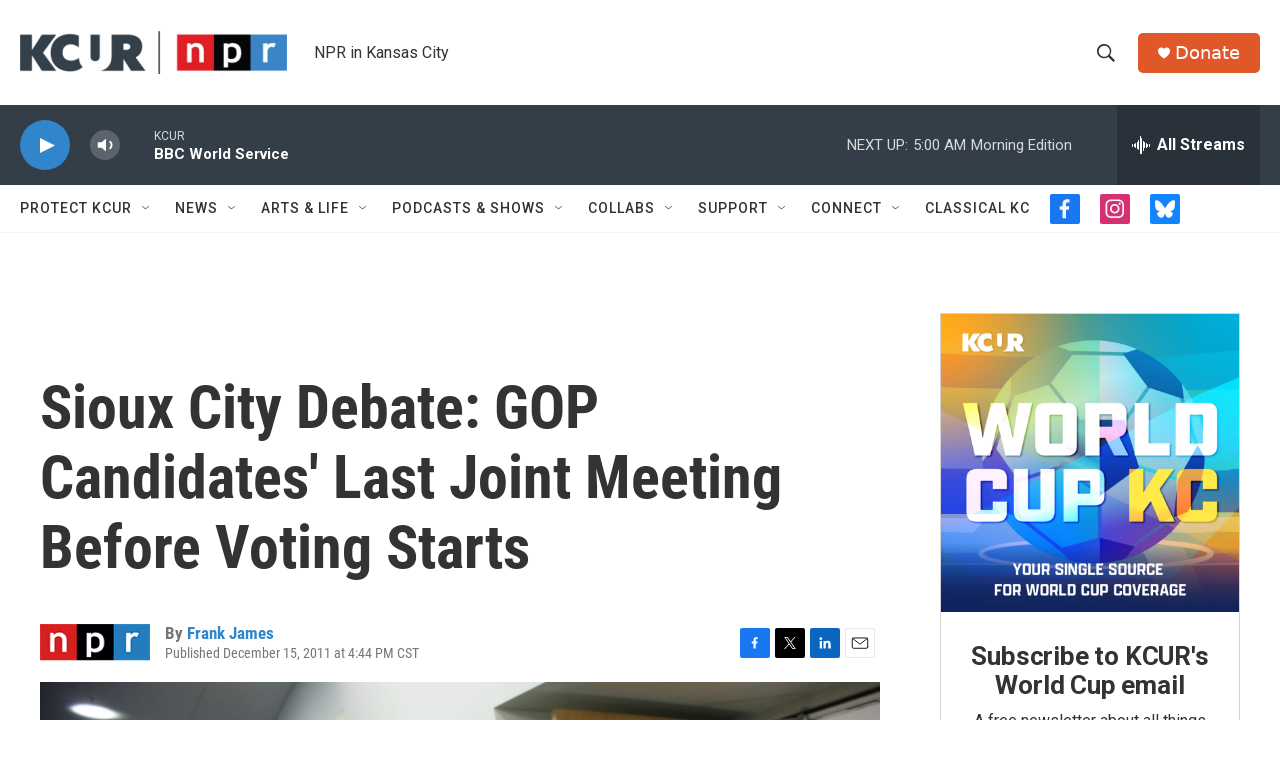

--- FILE ---
content_type: text/html;charset=UTF-8
request_url: https://www.kcur.org/2011-12-15/sioux-city-debate-gop-candidates-last-joint-meeting-before-voting-starts
body_size: 36479
content:
<!DOCTYPE html>
<html class="ArtP aside" lang="en">
    <head>
    <meta charset="UTF-8">

    

    <style data-cssvarsponyfill="true">
        :root { --siteBgColorInverse: #121212; --primaryTextColorInverse: #ffffff; --secondaryTextColorInverse: #cccccc; --tertiaryTextColorInverse: #cccccc; --headerBgColorInverse: #000000; --headerBorderColorInverse: #858585; --headerTextColorInverse: #ffffff; --secC1_Inverse: #a2a2a2; --secC4_Inverse: #282828; --headerNavBarBgColorInverse: #121212; --headerMenuBgColorInverse: #ffffff; --headerMenuTextColorInverse: #6b2b85; --headerMenuTextColorHoverInverse: #6b2b85; --liveBlogTextColorInverse: #ffffff; --applyButtonColorInverse: #4485D5; --applyButtonTextColorInverse: #4485D5; --siteBgColor: #ffffff; --primaryTextColor: #333333; --secondaryTextColor: #666666; --secC1: #767676; --secC4: #f5f5f5; --secC5: #ffffff; --siteBgColor: #ffffff; --siteInverseBgColor: #000000; --linkColor: #3085cb; --linkHoverColor: #00b3be; --headerBgColor: #ffffff; --headerBgColorInverse: #000000; --headerBorderColor: #e6e6e6; --headerBorderColorInverse: #858585; --tertiaryTextColor: #1c1c1c; --headerTextColor: #333333; --buttonTextColor: #ffffff; --headerNavBarBgColor: #ffffff; --headerNavBarTextColor: #333333; --headerMenuBgColor: #ffffff; --headerMenuTextColor: #333333; --headerMenuTextColorHover: #125c8e; --liveBlogTextColor: #282829; --applyButtonColor: #194173; --applyButtonTextColor: #2c4273; --primaryColor1: #333e48; --primaryColor2: #3085cb; --breakingColor: #ff9119; --secC2: #cccccc; --secC3: #e6e6e6; --secC5: #ffffff; --linkColor: #3085cb; --linkHoverColor: #00b3be; --donateBGColor: #e0582a; --headerIconColor: #ffffff; --hatButtonBgColor: #ffffff; --hatButtonBgHoverColor: #411c58; --hatButtonBorderColor: #411c58; --hatButtonBorderHoverColor: #ffffff; --hatButtoniconColor: #d62021; --hatButtonTextColor: #411c58; --hatButtonTextHoverColor: #ffffff; --footerTextColor: #ffffff; --footerTextBgColor: #ffffff; --footerPartnersBgColor: #333e48; --listBorderColor: #030202; --gridBorderColor: #d0deea; --tagButtonBorderColor: #3085cb; --tagButtonTextColor: #3085cb; --breakingTextColor: #ffffff; --sectionTextColor: #ffffff; --contentWidth: 1240px; --primaryHeadlineFont: sans-serif; --secHlFont: sans-serif; --bodyFont: sans-serif; --colorWhite: #ffffff; --colorBlack: #000000;} .fonts-loaded { --primaryHeadlineFont: "Roboto"; --secHlFont: "Roboto Condensed"; --bodyFont: "Roboto"; --liveBlogBodyFont: "Roboto";}
    </style>

    
    <meta property="og:title" content="Sioux City Debate: GOP Candidates&#x27; Last Joint Meeting Before Voting Starts">

    <meta property="og:url" content="https://www.kcur.org/2011-12-15/sioux-city-debate-gop-candidates-last-joint-meeting-before-voting-starts">

    <meta property="og:image" content="https://npr.brightspotcdn.com/dims4/default/c3e7ae8/2147483647/strip/true/crop/860x452+0+97/resize/1200x630!/quality/90/?url=https%3A%2F%2Fmedia.npr.org%2Fassets%2Fimg%2F2011%2F12%2F15%2Fgingrich-in-iowa-dec-14-2011-5ae19194f69a3321108a4a87bd859ffb5a156dee.jpg">

    
    <meta property="og:image:url" content="https://npr.brightspotcdn.com/dims4/default/c3e7ae8/2147483647/strip/true/crop/860x452+0+97/resize/1200x630!/quality/90/?url=https%3A%2F%2Fmedia.npr.org%2Fassets%2Fimg%2F2011%2F12%2F15%2Fgingrich-in-iowa-dec-14-2011-5ae19194f69a3321108a4a87bd859ffb5a156dee.jpg">
    
    <meta property="og:image:width" content="1200">
    <meta property="og:image:height" content="630">
    <meta property="og:image:type" content="image/jpeg">
    
    <meta property="og:image:alt" content="Newt Gingrich at the University of Iowa College of Public Health in Iowa City, Dec. 14, 2011.">
    

    <meta property="og:description" content="The Republican presidential debates have mattered more this year than anything else in determining which candidate had the momentum and the lead in the race for the White House nomination.Thus, Thursday evening&#x27;s Sioux City, Iowa debate could be decisive in narrowing the gap between Newt Gingrich and the rest of the field or cementing his frontrunner status.">

    <meta property="og:site_name" content="KCUR - Kansas City news and NPR">



    <meta property="og:type" content="article">

    <meta property="article:author" content="https://www.kcur.org/people/frank-james">

    <meta property="article:published_time" content="2011-12-15T22:44:00">

    <meta property="article:modified_time" content="2011-12-15T22:44:47">

    <meta property="fb:app_id" content="2446161798822154">


<meta name="robots" content="max-image-preview:large">


    
    <meta name="twitter:card" content="summary_large_image"/>
    
    
    
    
    <meta name="twitter:description" content="The Republican presidential debates have mattered more this year than anything else in determining which candidate had the momentum and the lead in the race for the White House nomination.Thus, Thursday evening&#x27;s Sioux City, Iowa debate could be decisive in narrowing the gap between Newt Gingrich and the rest of the field or cementing his frontrunner status."/>
    
    
    <meta name="twitter:image" content="https://npr.brightspotcdn.com/dims4/default/238d450/2147483647/strip/true/crop/860x484+0+81/resize/1200x675!/quality/90/?url=https%3A%2F%2Fmedia.npr.org%2Fassets%2Fimg%2F2011%2F12%2F15%2Fgingrich-in-iowa-dec-14-2011-5ae19194f69a3321108a4a87bd859ffb5a156dee.jpg"/>

    
    <meta name="twitter:image:alt" content="Newt Gingrich at the University of Iowa College of Public Health in Iowa City, Dec. 14, 2011."/>
    
    
    
    
    <meta name="twitter:title" content="Sioux City Debate: GOP Candidates&#x27; Last Joint Meeting Before Voting Starts"/>
    

    <meta name="google-site-verification" content="rBbe5V82sfzg6hqc5QlwW_5gTgi0zAx6AWsPYGWOW1g">



    <link data-cssvarsponyfill="true" class="Webpack-css" rel="stylesheet" href="https://npr.brightspotcdn.com/resource/00000177-1bc0-debb-a57f-dfcf4a950000/styleguide/All.min.0db89f2a608a6b13cec2d9fc84f71c45.gz.css">

    

    <style>.FooterNavigation-items-item {
    display: inline-block
}</style>
<style>[class*='-articleBody'] > ul,
[class*='-articleBody'] > ul ul {
    list-style-type: disc;
}</style>
<style>.RTB p {
color: #333333;
}</style>


    <meta name="viewport" content="width=device-width, initial-scale=1, viewport-fit=cover"><title>Sioux City Debate: GOP Candidates&#x27; Last Joint Meeting Before Voting Starts | KCUR - Kansas City news and NPR</title><meta name="description" content="The Republican presidential debates have mattered more this year than anything else in determining which candidate had the momentum and the lead in the race for the White House nomination.Thus, Thursday evening&#x27;s Sioux City, Iowa debate could be decisive in narrowing the gap between Newt Gingrich and the rest of the field or cementing his frontrunner status."><link rel="canonical" href="https://www.npr.org/sections/itsallpolitics/2011/12/15/143765337/sioux-city-debate-gop-candidates-last-joint-meeting-before-voting-starts"><meta name="brightspot.contentId" content="00000170-40b2-d1f3-a978-eff735a602be"><link rel="apple-touch-icon"sizes="180x180"href="/apple-touch-icon.png"><link rel="icon"type="image/png"href="/favicon-32x32.png"><link rel="icon"type="image/png"href="/favicon-16x16.png">
    
    
    <meta name="brightspot-dataLayer" content="{
  &quot;author&quot; : &quot;Frank James&quot;,
  &quot;bspStoryId&quot; : &quot;00000170-40b2-d1f3-a978-eff735a602be&quot;,
  &quot;category&quot; : &quot;&quot;,
  &quot;inlineAudio&quot; : 0,
  &quot;keywords&quot; : &quot;&quot;,
  &quot;nprCmsSite&quot; : true,
  &quot;nprStoryId&quot; : &quot;143765337&quot;,
  &quot;pageType&quot; : &quot;news-story&quot;,
  &quot;program&quot; : &quot;&quot;,
  &quot;publishedDate&quot; : &quot;2011-12-15T16:44:00Z&quot;,
  &quot;siteName&quot; : &quot;KCUR - Kansas City news and NPR&quot;,
  &quot;station&quot; : &quot;KCUR&quot;,
  &quot;stationOrgId&quot; : &quot;1177&quot;,
  &quot;storyOrgId&quot; : &quot;s1&quot;,
  &quot;storyTheme&quot; : &quot;news-story&quot;,
  &quot;storyTitle&quot; : &quot;Sioux City Debate: GOP Candidates&#x27; Last Joint Meeting Before Voting Starts&quot;,
  &quot;timezone&quot; : &quot;US/Central&quot;,
  &quot;wordCount&quot; : 0,
  &quot;series&quot; : &quot;&quot;
}">
    <script id="brightspot-dataLayer">
        (function () {
            var dataValue = document.head.querySelector('meta[name="brightspot-dataLayer"]').content;
            if (dataValue) {
                window.brightspotDataLayer = JSON.parse(dataValue);
            }
        })();
    </script>

    

    

    
    <script src="https://npr.brightspotcdn.com/resource/00000177-1bc0-debb-a57f-dfcf4a950000/styleguide/All.min.fd8f7fccc526453c829dde80fc7c2ef5.gz.js" async></script>
    

    <script type="application/ld+json">{"@context":"http://schema.org","@type":"NewsArticle","author":[{"@context":"http://schema.org","@type":"Person","name":"Frank James","url":"https://www.kcur.org/people/frank-james"}],"dateModified":"2011-12-15T17:44:47Z","datePublished":"2011-12-15T17:44:00Z","headline":"Sioux City Debate: GOP Candidates' Last Joint Meeting Before Voting Starts","image":{"@context":"http://schema.org","@type":"ImageObject","url":"https://media.npr.org/assets/img/2011/12/15/gingrich-in-iowa-dec-14-2011-5ae19194f69a3321108a4a87bd859ffb5a156dee.jpg"},"mainEntityOfPage":{"@type":"NewsArticle","@id":"https://www.kcur.org/2011-12-15/sioux-city-debate-gop-candidates-last-joint-meeting-before-voting-starts"},"publisher":{"@type":"Organization","name":"KCUR","logo":{"@context":"http://schema.org","@type":"ImageObject","height":"60","url":"https://npr.brightspotcdn.com/dims4/default/5fa9c2e/2147483647/resize/x60/quality/90/?url=http%3A%2F%2Fnpr-brightspot.s3.amazonaws.com%2F16%2F40%2F07e8e8d444e7b6ae0a6465ae476a%2Fkcur-npr-lockup-primary.png","width":"373"}}}</script><meta name="gtm-dataLayer" content="{
  &quot;gtmAuthor&quot; : &quot;Frank James&quot;,
  &quot;gtmBspStoryId&quot; : &quot;00000170-40b2-d1f3-a978-eff735a602be&quot;,
  &quot;gtmCategory&quot; : &quot;&quot;,
  &quot;gtmInlineAudio&quot; : 0,
  &quot;gtmKeywords&quot; : &quot;&quot;,
  &quot;gtmNprCmsSite&quot; : true,
  &quot;gtmNprStoryId&quot; : &quot;143765337&quot;,
  &quot;gtmPageType&quot; : &quot;news-story&quot;,
  &quot;gtmProgram&quot; : &quot;&quot;,
  &quot;gtmPublishedDate&quot; : &quot;2011-12-15T16:44:00Z&quot;,
  &quot;gtmSiteName&quot; : &quot;KCUR - Kansas City news and NPR&quot;,
  &quot;gtmStation&quot; : &quot;KCUR&quot;,
  &quot;gtmStationOrgId&quot; : &quot;1177&quot;,
  &quot;gtmStoryOrgId&quot; : &quot;s1&quot;,
  &quot;gtmStoryTheme&quot; : &quot;news-story&quot;,
  &quot;gtmStoryTitle&quot; : &quot;Sioux City Debate: GOP Candidates&#x27; Last Joint Meeting Before Voting Starts&quot;,
  &quot;gtmTimezone&quot; : &quot;US/Central&quot;,
  &quot;gtmWordCount&quot; : 0,
  &quot;gtmSeries&quot; : &quot;&quot;
}"><script>

    (function () {
        var dataValue = document.head.querySelector('meta[name="gtm-dataLayer"]').content;
        if (dataValue) {
            window.dataLayer = window.dataLayer || [];
            dataValue = JSON.parse(dataValue);
            dataValue['event'] = 'gtmFirstView';
            window.dataLayer.push(dataValue);
        }
    })();

    (function(w,d,s,l,i){w[l]=w[l]||[];w[l].push({'gtm.start':
            new Date().getTime(),event:'gtm.js'});var f=d.getElementsByTagName(s)[0],
        j=d.createElement(s),dl=l!='dataLayer'?'&l='+l:'';j.async=true;j.src=
        'https://www.googletagmanager.com/gtm.js?id='+i+dl;f.parentNode.insertBefore(j,f);
})(window,document,'script','dataLayer','GTM-N39QFDR');</script><script>

  window.fbAsyncInit = function() {
      FB.init({
          
              appId : '2446161798822154',
          
          xfbml : true,
          version : 'v2.9'
      });
  };

  (function(d, s, id){
     var js, fjs = d.getElementsByTagName(s)[0];
     if (d.getElementById(id)) {return;}
     js = d.createElement(s); js.id = id;
     js.src = "//connect.facebook.net/en_US/sdk.js";
     fjs.parentNode.insertBefore(js, fjs);
   }(document, 'script', 'facebook-jssdk'));
</script>
<script async="async" src="https://securepubads.g.doubleclick.net/tag/js/gpt.js"></script>
<script type="text/javascript">
    // Google tag setup
    var googletag = googletag || {};
    googletag.cmd = googletag.cmd || [];

    googletag.cmd.push(function () {
        // @see https://developers.google.com/publisher-tag/reference#googletag.PubAdsService_enableLazyLoad
        googletag.pubads().enableLazyLoad({
            fetchMarginPercent: 100, // fetch and render ads within this % of viewport
            renderMarginPercent: 100,
            mobileScaling: 1  // Same on mobile.
        });

        googletag.pubads().enableSingleRequest()
        googletag.pubads().enableAsyncRendering()
        googletag.pubads().collapseEmptyDivs()
        googletag.pubads().disableInitialLoad()
        googletag.enableServices()
    })
</script>
<script type="application/ld+json">{"@context":"http://schema.org","@type":"ListenAction","description":"The Republican presidential debates have mattered more this year than anything else in determining which candidate had the momentum and the lead in the race for the White House nomination.Thus, Thursday evening's Sioux City, Iowa debate could be decisive in narrowing the gap between Newt Gingrich and the rest of the field or cementing his frontrunner status.","name":"Sioux City Debate: GOP Candidates' Last Joint Meeting Before Voting Starts"}</script><script>window.addEventListener('DOMContentLoaded', (event) => {
    window.nulldurationobserver = new MutationObserver(function (mutations) {
        document.querySelectorAll('.StreamPill-duration').forEach(pill => { 
      if (pill.innerText == "LISTENNULL") {
         pill.innerText = "LISTEN"
      } 
    });
      });

      window.nulldurationobserver.observe(document.body, {
        childList: true,
        subtree: true
      });
});
</script>


    <script>
        var head = document.getElementsByTagName('head')
        head = head[0]
        var link = document.createElement('link');
        link.setAttribute('href', 'https://fonts.googleapis.com/css?family=Roboto|Roboto|Roboto:400,500,700&display=swap');
        var relList = link.relList;

        if (relList && relList.supports('preload')) {
            link.setAttribute('as', 'style');
            link.setAttribute('rel', 'preload');
            link.setAttribute('onload', 'this.rel="stylesheet"');
            link.setAttribute('crossorigin', 'anonymous');
        } else {
            link.setAttribute('rel', 'stylesheet');
        }

        head.appendChild(link);
    </script>
</head>


    <body class="Page-body" data-content-width="1240px">
    <noscript>
    <iframe src="https://www.googletagmanager.com/ns.html?id=GTM-N39QFDR" height="0" width="0" style="display:none;visibility:hidden"></iframe>
</noscript>
        

    <!-- Putting icons here, so we don't have to include in a bunch of -body hbs's -->
<svg xmlns="http://www.w3.org/2000/svg" style="display:none" id="iconsMap1" class="iconsMap">
    <symbol id="play-icon" viewBox="0 0 115 115">
        <polygon points="0,0 115,57.5 0,115" fill="currentColor" />
    </symbol>
    <symbol id="grid" viewBox="0 0 32 32">
            <g>
                <path d="M6.4,5.7 C6.4,6.166669 6.166669,6.4 5.7,6.4 L0.7,6.4 C0.233331,6.4 0,6.166669 0,5.7 L0,0.7 C0,0.233331 0.233331,0 0.7,0 L5.7,0 C6.166669,0 6.4,0.233331 6.4,0.7 L6.4,5.7 Z M19.2,5.7 C19.2,6.166669 18.966669,6.4 18.5,6.4 L13.5,6.4 C13.033331,6.4 12.8,6.166669 12.8,5.7 L12.8,0.7 C12.8,0.233331 13.033331,0 13.5,0 L18.5,0 C18.966669,0 19.2,0.233331 19.2,0.7 L19.2,5.7 Z M32,5.7 C32,6.166669 31.766669,6.4 31.3,6.4 L26.3,6.4 C25.833331,6.4 25.6,6.166669 25.6,5.7 L25.6,0.7 C25.6,0.233331 25.833331,0 26.3,0 L31.3,0 C31.766669,0 32,0.233331 32,0.7 L32,5.7 Z M6.4,18.5 C6.4,18.966669 6.166669,19.2 5.7,19.2 L0.7,19.2 C0.233331,19.2 0,18.966669 0,18.5 L0,13.5 C0,13.033331 0.233331,12.8 0.7,12.8 L5.7,12.8 C6.166669,12.8 6.4,13.033331 6.4,13.5 L6.4,18.5 Z M19.2,18.5 C19.2,18.966669 18.966669,19.2 18.5,19.2 L13.5,19.2 C13.033331,19.2 12.8,18.966669 12.8,18.5 L12.8,13.5 C12.8,13.033331 13.033331,12.8 13.5,12.8 L18.5,12.8 C18.966669,12.8 19.2,13.033331 19.2,13.5 L19.2,18.5 Z M32,18.5 C32,18.966669 31.766669,19.2 31.3,19.2 L26.3,19.2 C25.833331,19.2 25.6,18.966669 25.6,18.5 L25.6,13.5 C25.6,13.033331 25.833331,12.8 26.3,12.8 L31.3,12.8 C31.766669,12.8 32,13.033331 32,13.5 L32,18.5 Z M6.4,31.3 C6.4,31.766669 6.166669,32 5.7,32 L0.7,32 C0.233331,32 0,31.766669 0,31.3 L0,26.3 C0,25.833331 0.233331,25.6 0.7,25.6 L5.7,25.6 C6.166669,25.6 6.4,25.833331 6.4,26.3 L6.4,31.3 Z M19.2,31.3 C19.2,31.766669 18.966669,32 18.5,32 L13.5,32 C13.033331,32 12.8,31.766669 12.8,31.3 L12.8,26.3 C12.8,25.833331 13.033331,25.6 13.5,25.6 L18.5,25.6 C18.966669,25.6 19.2,25.833331 19.2,26.3 L19.2,31.3 Z M32,31.3 C32,31.766669 31.766669,32 31.3,32 L26.3,32 C25.833331,32 25.6,31.766669 25.6,31.3 L25.6,26.3 C25.6,25.833331 25.833331,25.6 26.3,25.6 L31.3,25.6 C31.766669,25.6 32,25.833331 32,26.3 L32,31.3 Z" id=""></path>
            </g>
    </symbol>
    <symbol id="radio-stream" width="18" height="19" viewBox="0 0 18 19">
        <g fill="currentColor" fill-rule="nonzero">
            <path d="M.5 8c-.276 0-.5.253-.5.565v1.87c0 .312.224.565.5.565s.5-.253.5-.565v-1.87C1 8.253.776 8 .5 8zM2.5 8c-.276 0-.5.253-.5.565v1.87c0 .312.224.565.5.565s.5-.253.5-.565v-1.87C3 8.253 2.776 8 2.5 8zM3.5 7c-.276 0-.5.276-.5.617v3.766c0 .34.224.617.5.617s.5-.276.5-.617V7.617C4 7.277 3.776 7 3.5 7zM5.5 6c-.276 0-.5.275-.5.613v5.774c0 .338.224.613.5.613s.5-.275.5-.613V6.613C6 6.275 5.776 6 5.5 6zM6.5 4c-.276 0-.5.26-.5.58v8.84c0 .32.224.58.5.58s.5-.26.5-.58V4.58C7 4.26 6.776 4 6.5 4zM8.5 0c-.276 0-.5.273-.5.61v17.78c0 .337.224.61.5.61s.5-.273.5-.61V.61C9 .273 8.776 0 8.5 0zM9.5 2c-.276 0-.5.274-.5.612v14.776c0 .338.224.612.5.612s.5-.274.5-.612V2.612C10 2.274 9.776 2 9.5 2zM11.5 5c-.276 0-.5.276-.5.616v8.768c0 .34.224.616.5.616s.5-.276.5-.616V5.616c0-.34-.224-.616-.5-.616zM12.5 6c-.276 0-.5.262-.5.584v4.832c0 .322.224.584.5.584s.5-.262.5-.584V6.584c0-.322-.224-.584-.5-.584zM14.5 7c-.276 0-.5.29-.5.647v3.706c0 .357.224.647.5.647s.5-.29.5-.647V7.647C15 7.29 14.776 7 14.5 7zM15.5 8c-.276 0-.5.253-.5.565v1.87c0 .312.224.565.5.565s.5-.253.5-.565v-1.87c0-.312-.224-.565-.5-.565zM17.5 8c-.276 0-.5.253-.5.565v1.87c0 .312.224.565.5.565s.5-.253.5-.565v-1.87c0-.312-.224-.565-.5-.565z"/>
        </g>
    </symbol>
    <symbol id="icon-magnify" viewBox="0 0 31 31">
        <g>
            <path fill-rule="evenodd" d="M22.604 18.89l-.323.566 8.719 8.8L28.255 31l-8.719-8.8-.565.404c-2.152 1.346-4.386 2.018-6.7 2.018-3.39 0-6.284-1.21-8.679-3.632C1.197 18.568 0 15.66 0 12.27c0-3.39 1.197-6.283 3.592-8.678C5.987 1.197 8.88 0 12.271 0c3.39 0 6.283 1.197 8.678 3.592 2.395 2.395 3.593 5.288 3.593 8.679 0 2.368-.646 4.574-1.938 6.62zM19.162 5.77C17.322 3.925 15.089 3 12.46 3c-2.628 0-4.862.924-6.702 2.77C3.92 7.619 3 9.862 3 12.5c0 2.639.92 4.882 2.76 6.73C7.598 21.075 9.832 22 12.46 22c2.629 0 4.862-.924 6.702-2.77C21.054 17.33 22 15.085 22 12.5c0-2.586-.946-4.83-2.838-6.73z"/>
        </g>
    </symbol>
    <symbol id="burger-menu" viewBox="0 0 14 10">
        <g>
            <path fill-rule="evenodd" d="M0 5.5v-1h14v1H0zM0 1V0h14v1H0zm0 9V9h14v1H0z"></path>
        </g>
    </symbol>
    <symbol id="close-x" viewBox="0 0 14 14">
        <g>
            <path fill-rule="nonzero" d="M6.336 7L0 .664.664 0 7 6.336 13.336 0 14 .664 7.664 7 14 13.336l-.664.664L7 7.664.664 14 0 13.336 6.336 7z"></path>
        </g>
    </symbol>
    <symbol id="share-more-arrow" viewBox="0 0 512 512" style="enable-background:new 0 0 512 512;">
        <g>
            <g>
                <path d="M512,241.7L273.643,3.343v156.152c-71.41,3.744-138.015,33.337-188.958,84.28C30.075,298.384,0,370.991,0,448.222v60.436
                    l29.069-52.985c45.354-82.671,132.173-134.027,226.573-134.027c5.986,0,12.004,0.212,18.001,0.632v157.779L512,241.7z
                    M255.642,290.666c-84.543,0-163.661,36.792-217.939,98.885c26.634-114.177,129.256-199.483,251.429-199.483h15.489V78.131
                    l163.568,163.568L304.621,405.267V294.531l-13.585-1.683C279.347,291.401,267.439,290.666,255.642,290.666z"></path>
            </g>
        </g>
    </symbol>
    <symbol id="chevron" viewBox="0 0 100 100">
        <g>
            <path d="M22.4566257,37.2056786 L-21.4456527,71.9511488 C-22.9248661,72.9681457 -24.9073712,72.5311671 -25.8758148,70.9765924 L-26.9788683,69.2027424 C-27.9450684,67.6481676 -27.5292733,65.5646602 -26.0500598,64.5484493 L20.154796,28.2208967 C21.5532435,27.2597011 23.3600078,27.2597011 24.759951,28.2208967 L71.0500598,64.4659264 C72.5292733,65.4829232 72.9450684,67.5672166 71.9788683,69.1217913 L70.8750669,70.8956413 C69.9073712,72.4502161 67.9241183,72.8848368 66.4449048,71.8694118 L22.4566257,37.2056786 Z" id="Transparent-Chevron" transform="translate(22.500000, 50.000000) rotate(90.000000) translate(-22.500000, -50.000000) "></path>
        </g>
    </symbol>
</svg>

<svg xmlns="http://www.w3.org/2000/svg" style="display:none" id="iconsMap2" class="iconsMap">
    <symbol id="mono-icon-facebook" viewBox="0 0 10 19">
        <path fill-rule="evenodd" d="M2.707 18.25V10.2H0V7h2.707V4.469c0-1.336.375-2.373 1.125-3.112C4.582.62 5.578.25 6.82.25c1.008 0 1.828.047 2.461.14v2.848H7.594c-.633 0-1.067.14-1.301.422-.188.235-.281.61-.281 1.125V7H9l-.422 3.2H6.012v8.05H2.707z"></path>
    </symbol>
    <symbol id="mono-icon-instagram" viewBox="0 0 17 17">
        <g>
            <path fill-rule="evenodd" d="M8.281 4.207c.727 0 1.4.182 2.022.545a4.055 4.055 0 0 1 1.476 1.477c.364.62.545 1.294.545 2.021 0 .727-.181 1.4-.545 2.021a4.055 4.055 0 0 1-1.476 1.477 3.934 3.934 0 0 1-2.022.545c-.726 0-1.4-.182-2.021-.545a4.055 4.055 0 0 1-1.477-1.477 3.934 3.934 0 0 1-.545-2.021c0-.727.182-1.4.545-2.021A4.055 4.055 0 0 1 6.26 4.752a3.934 3.934 0 0 1 2.021-.545zm0 6.68a2.54 2.54 0 0 0 1.864-.774 2.54 2.54 0 0 0 .773-1.863 2.54 2.54 0 0 0-.773-1.863 2.54 2.54 0 0 0-1.864-.774 2.54 2.54 0 0 0-1.863.774 2.54 2.54 0 0 0-.773 1.863c0 .727.257 1.348.773 1.863a2.54 2.54 0 0 0 1.863.774zM13.45 4.03c-.023.258-.123.48-.299.668a.856.856 0 0 1-.65.281.913.913 0 0 1-.668-.28.913.913 0 0 1-.281-.669c0-.258.094-.48.281-.668a.913.913 0 0 1 .668-.28c.258 0 .48.093.668.28.187.188.281.41.281.668zm2.672.95c.023.656.035 1.746.035 3.269 0 1.523-.017 2.62-.053 3.287-.035.668-.134 1.248-.298 1.74a4.098 4.098 0 0 1-.967 1.53 4.098 4.098 0 0 1-1.53.966c-.492.164-1.072.264-1.74.3-.668.034-1.763.052-3.287.052-1.523 0-2.619-.018-3.287-.053-.668-.035-1.248-.146-1.74-.334a3.747 3.747 0 0 1-1.53-.931 4.098 4.098 0 0 1-.966-1.53c-.164-.492-.264-1.072-.299-1.74C.424 10.87.406 9.773.406 8.25S.424 5.63.46 4.963c.035-.668.135-1.248.299-1.74.21-.586.533-1.096.967-1.53A4.098 4.098 0 0 1 3.254.727c.492-.164 1.072-.264 1.74-.3C5.662.394 6.758.376 8.281.376c1.524 0 2.62.018 3.287.053.668.035 1.248.135 1.74.299a4.098 4.098 0 0 1 2.496 2.496c.165.492.27 1.078.317 1.757zm-1.687 7.91c.14-.399.234-1.032.28-1.899.024-.515.036-1.242.036-2.18V7.689c0-.961-.012-1.688-.035-2.18-.047-.89-.14-1.524-.281-1.899a2.537 2.537 0 0 0-1.512-1.511c-.375-.14-1.008-.235-1.899-.282a51.292 51.292 0 0 0-2.18-.035H7.72c-.938 0-1.664.012-2.18.035-.867.047-1.5.141-1.898.282a2.537 2.537 0 0 0-1.512 1.511c-.14.375-.234 1.008-.281 1.899a51.292 51.292 0 0 0-.036 2.18v1.125c0 .937.012 1.664.036 2.18.047.866.14 1.5.28 1.898.306.726.81 1.23 1.513 1.511.398.141 1.03.235 1.898.282.516.023 1.242.035 2.18.035h1.125c.96 0 1.687-.012 2.18-.035.89-.047 1.523-.141 1.898-.282.726-.304 1.23-.808 1.512-1.511z"></path>
        </g>
    </symbol>
    <symbol id="mono-icon-email" viewBox="0 0 512 512">
        <g>
            <path d="M67,148.7c11,5.8,163.8,89.1,169.5,92.1c5.7,3,11.5,4.4,20.5,4.4c9,0,14.8-1.4,20.5-4.4c5.7-3,158.5-86.3,169.5-92.1
                c4.1-2.1,11-5.9,12.5-10.2c2.6-7.6-0.2-10.5-11.3-10.5H257H65.8c-11.1,0-13.9,3-11.3,10.5C56,142.9,62.9,146.6,67,148.7z"></path>
            <path d="M455.7,153.2c-8.2,4.2-81.8,56.6-130.5,88.1l82.2,92.5c2,2,2.9,4.4,1.8,5.6c-1.2,1.1-3.8,0.5-5.9-1.4l-98.6-83.2
                c-14.9,9.6-25.4,16.2-27.2,17.2c-7.7,3.9-13.1,4.4-20.5,4.4c-7.4,0-12.8-0.5-20.5-4.4c-1.9-1-12.3-7.6-27.2-17.2l-98.6,83.2
                c-2,2-4.7,2.6-5.9,1.4c-1.2-1.1-0.3-3.6,1.7-5.6l82.1-92.5c-48.7-31.5-123.1-83.9-131.3-88.1c-8.8-4.5-9.3,0.8-9.3,4.9
                c0,4.1,0,205,0,205c0,9.3,13.7,20.9,23.5,20.9H257h185.5c9.8,0,21.5-11.7,21.5-20.9c0,0,0-201,0-205
                C464,153.9,464.6,148.7,455.7,153.2z"></path>
        </g>
    </symbol>
    <symbol id="default-image" width="24" height="24" viewBox="0 0 24 24" fill="none" stroke="currentColor" stroke-width="2" stroke-linecap="round" stroke-linejoin="round" class="feather feather-image">
        <rect x="3" y="3" width="18" height="18" rx="2" ry="2"></rect>
        <circle cx="8.5" cy="8.5" r="1.5"></circle>
        <polyline points="21 15 16 10 5 21"></polyline>
    </symbol>
    <symbol id="icon-email" width="18px" viewBox="0 0 20 14">
        <g id="Symbols" stroke="none" stroke-width="1" fill="none" fill-rule="evenodd" stroke-linecap="round" stroke-linejoin="round">
            <g id="social-button-bar" transform="translate(-125.000000, -8.000000)" stroke="#000000">
                <g id="Group-2" transform="translate(120.000000, 0.000000)">
                    <g id="envelope" transform="translate(6.000000, 9.000000)">
                        <path d="M17.5909091,10.6363636 C17.5909091,11.3138182 17.0410909,11.8636364 16.3636364,11.8636364 L1.63636364,11.8636364 C0.958909091,11.8636364 0.409090909,11.3138182 0.409090909,10.6363636 L0.409090909,1.63636364 C0.409090909,0.958090909 0.958909091,0.409090909 1.63636364,0.409090909 L16.3636364,0.409090909 C17.0410909,0.409090909 17.5909091,0.958090909 17.5909091,1.63636364 L17.5909091,10.6363636 L17.5909091,10.6363636 Z" id="Stroke-406"></path>
                        <polyline id="Stroke-407" points="17.1818182 0.818181818 9 7.36363636 0.818181818 0.818181818"></polyline>
                    </g>
                </g>
            </g>
        </g>
    </symbol>
    <symbol id="mono-icon-print" viewBox="0 0 12 12">
        <g fill-rule="evenodd">
            <path fill-rule="nonzero" d="M9 10V7H3v3H1a1 1 0 0 1-1-1V4a1 1 0 0 1 1-1h10a1 1 0 0 1 1 1v3.132A2.868 2.868 0 0 1 9.132 10H9zm.5-4.5a1 1 0 1 0 0-2 1 1 0 0 0 0 2zM3 0h6v2H3z"></path>
            <path d="M4 8h4v4H4z"></path>
        </g>
    </symbol>
    <symbol id="mono-icon-copylink" viewBox="0 0 12 12">
        <g fill-rule="evenodd">
            <path d="M10.199 2.378c.222.205.4.548.465.897.062.332.016.614-.132.774L8.627 6.106c-.187.203-.512.232-.75-.014a.498.498 0 0 0-.706.028.499.499 0 0 0 .026.706 1.509 1.509 0 0 0 2.165-.04l1.903-2.06c.37-.398.506-.98.382-1.636-.105-.557-.392-1.097-.77-1.445L9.968.8C9.591.452 9.03.208 8.467.145 7.803.072 7.233.252 6.864.653L4.958 2.709a1.509 1.509 0 0 0 .126 2.161.5.5 0 1 0 .68-.734c-.264-.218-.26-.545-.071-.747L7.597 1.33c.147-.16.425-.228.76-.19.353.038.71.188.931.394l.91.843.001.001zM1.8 9.623c-.222-.205-.4-.549-.465-.897-.062-.332-.016-.614.132-.774l1.905-2.057c.187-.203.512-.232.75.014a.498.498 0 0 0 .706-.028.499.499 0 0 0-.026-.706 1.508 1.508 0 0 0-2.165.04L.734 7.275c-.37.399-.506.98-.382 1.637.105.557.392 1.097.77 1.445l.91.843c.376.35.937.594 1.5.656.664.073 1.234-.106 1.603-.507L7.04 9.291a1.508 1.508 0 0 0-.126-2.16.5.5 0 0 0-.68.734c.264.218.26.545.071.747l-1.904 2.057c-.147.16-.425.228-.76.191-.353-.038-.71-.188-.931-.394l-.91-.843z"></path>
            <path d="M8.208 3.614a.5.5 0 0 0-.707.028L3.764 7.677a.5.5 0 0 0 .734.68L8.235 4.32a.5.5 0 0 0-.027-.707"></path>
        </g>
    </symbol>
    <symbol id="mono-icon-linkedin" viewBox="0 0 16 17">
        <g fill-rule="evenodd">
            <path d="M3.734 16.125H.464V5.613h3.27zM2.117 4.172c-.515 0-.96-.188-1.336-.563A1.825 1.825 0 0 1 .22 2.273c0-.515.187-.96.562-1.335.375-.375.82-.563 1.336-.563.516 0 .961.188 1.336.563.375.375.563.82.563 1.335 0 .516-.188.961-.563 1.336-.375.375-.82.563-1.336.563zM15.969 16.125h-3.27v-5.133c0-.844-.07-1.453-.21-1.828-.259-.633-.762-.95-1.512-.95s-1.278.282-1.582.845c-.235.421-.352 1.043-.352 1.863v5.203H5.809V5.613h3.128v1.442h.036c.234-.469.609-.856 1.125-1.16.562-.375 1.218-.563 1.968-.563 1.524 0 2.59.48 3.2 1.441.468.774.703 1.97.703 3.586v5.766z"></path>
        </g>
    </symbol>
    <symbol id="mono-icon-pinterest" viewBox="0 0 512 512">
        <g>
            <path d="M256,32C132.3,32,32,132.3,32,256c0,91.7,55.2,170.5,134.1,205.2c-0.6-15.6-0.1-34.4,3.9-51.4
                c4.3-18.2,28.8-122.1,28.8-122.1s-7.2-14.3-7.2-35.4c0-33.2,19.2-58,43.2-58c20.4,0,30.2,15.3,30.2,33.6
                c0,20.5-13.1,51.1-19.8,79.5c-5.6,23.8,11.9,43.1,35.4,43.1c42.4,0,71-54.5,71-119.1c0-49.1-33.1-85.8-93.2-85.8
                c-67.9,0-110.3,50.7-110.3,107.3c0,19.5,5.8,33.3,14.8,43.9c4.1,4.9,4.7,6.9,3.2,12.5c-1.1,4.1-3.5,14-4.6,18
                c-1.5,5.7-6.1,7.7-11.2,5.6c-31.3-12.8-45.9-47-45.9-85.6c0-63.6,53.7-139.9,160.1-139.9c85.5,0,141.8,61.9,141.8,128.3
                c0,87.9-48.9,153.5-120.9,153.5c-24.2,0-46.9-13.1-54.7-27.9c0,0-13,51.6-15.8,61.6c-4.7,17.3-14,34.5-22.5,48
                c20.1,5.9,41.4,9.2,63.5,9.2c123.7,0,224-100.3,224-224C480,132.3,379.7,32,256,32z"></path>
        </g>
    </symbol>
    <symbol id="mono-icon-tumblr" viewBox="0 0 512 512">
        <g>
            <path d="M321.2,396.3c-11.8,0-22.4-2.8-31.5-8.3c-6.9-4.1-11.5-9.6-14-16.4c-2.6-6.9-3.6-22.3-3.6-46.4V224h96v-64h-96V48h-61.9
                c-2.7,21.5-7.5,44.7-14.5,58.6c-7,13.9-14,25.8-25.6,35.7c-11.6,9.9-25.6,17.9-41.9,23.3V224h48v140.4c0,19,2,33.5,5.9,43.5
                c4,10,11.1,19.5,21.4,28.4c10.3,8.9,22.8,15.7,37.3,20.5c14.6,4.8,31.4,7.2,50.4,7.2c16.7,0,30.3-1.7,44.7-5.1
                c14.4-3.4,30.5-9.3,48.2-17.6v-65.6C363.2,389.4,342.3,396.3,321.2,396.3z"></path>
        </g>
    </symbol>
    <symbol id="mono-icon-twitter" viewBox="0 0 1200 1227">
        <g>
            <path d="M714.163 519.284L1160.89 0H1055.03L667.137 450.887L357.328 0H0L468.492 681.821L0 1226.37H105.866L515.491
            750.218L842.672 1226.37H1200L714.137 519.284H714.163ZM569.165 687.828L521.697 619.934L144.011 79.6944H306.615L611.412
            515.685L658.88 583.579L1055.08 1150.3H892.476L569.165 687.854V687.828Z" fill="white"></path>
        </g>
    </symbol>
    <symbol id="mono-icon-youtube" viewBox="0 0 512 512">
        <g>
            <path fill-rule="evenodd" d="M508.6,148.8c0-45-33.1-81.2-74-81.2C379.2,65,322.7,64,265,64c-3,0-6,0-9,0s-6,0-9,0c-57.6,0-114.2,1-169.6,3.6
                c-40.8,0-73.9,36.4-73.9,81.4C1,184.6-0.1,220.2,0,255.8C-0.1,291.4,1,327,3.4,362.7c0,45,33.1,81.5,73.9,81.5
                c58.2,2.7,117.9,3.9,178.6,3.8c60.8,0.2,120.3-1,178.6-3.8c40.9,0,74-36.5,74-81.5c2.4-35.7,3.5-71.3,3.4-107
                C512.1,220.1,511,184.5,508.6,148.8z M207,353.9V157.4l145,98.2L207,353.9z"></path>
        </g>
    </symbol>
    <symbol id="mono-icon-flipboard" viewBox="0 0 500 500">
        <g>
            <path d="M0,0V500H500V0ZM400,200H300V300H200V400H100V100H400Z"></path>
        </g>
    </symbol>
    <symbol id="mono-icon-bluesky" viewBox="0 0 568 501">
        <g>
            <path d="M123.121 33.6637C188.241 82.5526 258.281 181.681 284 234.873C309.719 181.681 379.759 82.5526 444.879
            33.6637C491.866 -1.61183 568 -28.9064 568 57.9464C568 75.2916 558.055 203.659 552.222 224.501C531.947 296.954
            458.067 315.434 392.347 304.249C507.222 323.8 536.444 388.56 473.333 453.32C353.473 576.312 301.061 422.461
            287.631 383.039C285.169 375.812 284.017 372.431 284 375.306C283.983 372.431 282.831 375.812 280.369 383.039C266.939
            422.461 214.527 576.312 94.6667 453.32C31.5556 388.56 60.7778 323.8 175.653 304.249C109.933 315.434 36.0535
            296.954 15.7778 224.501C9.94525 203.659 0 75.2916 0 57.9464C0 -28.9064 76.1345 -1.61183 123.121 33.6637Z"
            fill="white">
            </path>
        </g>
    </symbol>
    <symbol id="mono-icon-threads" viewBox="0 0 192 192">
        <g>
            <path d="M141.537 88.9883C140.71 88.5919 139.87 88.2104 139.019 87.8451C137.537 60.5382 122.616 44.905 97.5619 44.745C97.4484 44.7443 97.3355 44.7443 97.222 44.7443C82.2364 44.7443 69.7731 51.1409 62.102 62.7807L75.881 72.2328C81.6116 63.5383 90.6052 61.6848 97.2286 61.6848C97.3051 61.6848 97.3819 61.6848 97.4576 61.6855C105.707 61.7381 111.932 64.1366 115.961 68.814C118.893 72.2193 120.854 76.925 121.825 82.8638C114.511 81.6207 106.601 81.2385 98.145 81.7233C74.3247 83.0954 59.0111 96.9879 60.0396 116.292C60.5615 126.084 65.4397 134.508 73.775 140.011C80.8224 144.663 89.899 146.938 99.3323 146.423C111.79 145.74 121.563 140.987 128.381 132.296C133.559 125.696 136.834 117.143 138.28 106.366C144.217 109.949 148.617 114.664 151.047 120.332C155.179 129.967 155.42 145.8 142.501 158.708C131.182 170.016 117.576 174.908 97.0135 175.059C74.2042 174.89 56.9538 167.575 45.7381 153.317C35.2355 139.966 29.8077 120.682 29.6052 96C29.8077 71.3178 35.2355 52.0336 45.7381 38.6827C56.9538 24.4249 74.2039 17.11 97.0132 16.9405C119.988 17.1113 137.539 24.4614 149.184 38.788C154.894 45.8136 159.199 54.6488 162.037 64.9503L178.184 60.6422C174.744 47.9622 169.331 37.0357 161.965 27.974C147.036 9.60668 125.202 0.195148 97.0695 0H96.9569C68.8816 0.19447 47.2921 9.6418 32.7883 28.0793C19.8819 44.4864 13.2244 67.3157 13.0007 95.9325L13 96L13.0007 96.0675C13.2244 124.684 19.8819 147.514 32.7883 163.921C47.2921 182.358 68.8816 191.806 96.9569 192H97.0695C122.03 191.827 139.624 185.292 154.118 170.811C173.081 151.866 172.51 128.119 166.26 113.541C161.776 103.087 153.227 94.5962 141.537 88.9883ZM98.4405 129.507C88.0005 130.095 77.1544 125.409 76.6196 115.372C76.2232 107.93 81.9158 99.626 99.0812 98.6368C101.047 98.5234 102.976 98.468 104.871 98.468C111.106 98.468 116.939 99.0737 122.242 100.233C120.264 124.935 108.662 128.946 98.4405 129.507Z" fill="white"></path>
        </g>
    </symbol>
 </svg>

<svg xmlns="http://www.w3.org/2000/svg" style="display:none" id="iconsMap3" class="iconsMap">
    <symbol id="volume-mute" x="0px" y="0px" viewBox="0 0 24 24" style="enable-background:new 0 0 24 24;">
        <polygon fill="currentColor" points="11,5 6,9 2,9 2,15 6,15 11,19 "/>
        <line style="fill:none;stroke:currentColor;stroke-width:2;stroke-linecap:round;stroke-linejoin:round;" x1="23" y1="9" x2="17" y2="15"/>
        <line style="fill:none;stroke:currentColor;stroke-width:2;stroke-linecap:round;stroke-linejoin:round;" x1="17" y1="9" x2="23" y2="15"/>
    </symbol>
    <symbol id="volume-low" x="0px" y="0px" viewBox="0 0 24 24" style="enable-background:new 0 0 24 24;" xml:space="preserve">
        <polygon fill="currentColor" points="11,5 6,9 2,9 2,15 6,15 11,19 "/>
    </symbol>
    <symbol id="volume-mid" x="0px" y="0px" viewBox="0 0 24 24" style="enable-background:new 0 0 24 24;">
        <polygon fill="currentColor" points="11,5 6,9 2,9 2,15 6,15 11,19 "/>
        <path style="fill:none;stroke:currentColor;stroke-width:2;stroke-linecap:round;stroke-linejoin:round;" d="M15.5,8.5c2,2,2,5.1,0,7.1"/>
    </symbol>
    <symbol id="volume-high" x="0px" y="0px" viewBox="0 0 24 24" style="enable-background:new 0 0 24 24;">
        <polygon fill="currentColor" points="11,5 6,9 2,9 2,15 6,15 11,19 "/>
        <path style="fill:none;stroke:currentColor;stroke-width:2;stroke-linecap:round;stroke-linejoin:round;" d="M19.1,4.9c3.9,3.9,3.9,10.2,0,14.1 M15.5,8.5c2,2,2,5.1,0,7.1"/>
    </symbol>
    <symbol id="pause-icon" viewBox="0 0 12 16">
        <rect x="0" y="0" width="4" height="16" fill="currentColor"></rect>
        <rect x="8" y="0" width="4" height="16" fill="currentColor"></rect>
    </symbol>
    <symbol id="heart" viewBox="0 0 24 24">
        <g>
            <path d="M12 4.435c-1.989-5.399-12-4.597-12 3.568 0 4.068 3.06 9.481 12 14.997 8.94-5.516 12-10.929 12-14.997 0-8.118-10-8.999-12-3.568z"/>
        </g>
    </symbol>
    <symbol id="icon-location" width="24" height="24" viewBox="0 0 24 24" fill="currentColor" stroke="currentColor" stroke-width="2" stroke-linecap="round" stroke-linejoin="round" class="feather feather-map-pin">
        <path d="M21 10c0 7-9 13-9 13s-9-6-9-13a9 9 0 0 1 18 0z" fill="currentColor" fill-opacity="1"></path>
        <circle cx="12" cy="10" r="5" fill="#ffffff"></circle>
    </symbol>
    <symbol id="icon-ticket" width="23px" height="15px" viewBox="0 0 23 15">
        <g stroke="none" stroke-width="1" fill="none" fill-rule="evenodd">
            <g transform="translate(-625.000000, -1024.000000)">
                <g transform="translate(625.000000, 1024.000000)">
                    <path d="M0,12.057377 L0,3.94262296 C0.322189879,4.12588308 0.696256938,4.23076923 1.0952381,4.23076923 C2.30500469,4.23076923 3.28571429,3.26645946 3.28571429,2.07692308 C3.28571429,1.68461385 3.17904435,1.31680209 2.99266757,1 L20.0073324,1 C19.8209556,1.31680209 19.7142857,1.68461385 19.7142857,2.07692308 C19.7142857,3.26645946 20.6949953,4.23076923 21.9047619,4.23076923 C22.3037431,4.23076923 22.6778101,4.12588308 23,3.94262296 L23,12.057377 C22.6778101,11.8741169 22.3037431,11.7692308 21.9047619,11.7692308 C20.6949953,11.7692308 19.7142857,12.7335405 19.7142857,13.9230769 C19.7142857,14.3153862 19.8209556,14.6831979 20.0073324,15 L2.99266757,15 C3.17904435,14.6831979 3.28571429,14.3153862 3.28571429,13.9230769 C3.28571429,12.7335405 2.30500469,11.7692308 1.0952381,11.7692308 C0.696256938,11.7692308 0.322189879,11.8741169 -2.13162821e-14,12.057377 Z" fill="currentColor"></path>
                    <path d="M14.5,0.533333333 L14.5,15.4666667" stroke="#FFFFFF" stroke-linecap="square" stroke-dasharray="2"></path>
                </g>
            </g>
        </g>
    </symbol>
    <symbol id="icon-refresh" width="24" height="24" viewBox="0 0 24 24" fill="none" stroke="currentColor" stroke-width="2" stroke-linecap="round" stroke-linejoin="round" class="feather feather-refresh-cw">
        <polyline points="23 4 23 10 17 10"></polyline>
        <polyline points="1 20 1 14 7 14"></polyline>
        <path d="M3.51 9a9 9 0 0 1 14.85-3.36L23 10M1 14l4.64 4.36A9 9 0 0 0 20.49 15"></path>
    </symbol>

    <symbol>
    <g id="mono-icon-link-post" stroke="none" stroke-width="1" fill="none" fill-rule="evenodd">
        <g transform="translate(-313.000000, -10148.000000)" fill="#000000" fill-rule="nonzero">
            <g transform="translate(306.000000, 10142.000000)">
                <path d="M14.0614027,11.2506973 L14.3070318,11.2618997 C15.6181751,11.3582102 16.8219637,12.0327684 17.6059678,13.1077805 C17.8500396,13.4424472 17.7765978,13.9116075 17.441931,14.1556793 C17.1072643,14.3997511 16.638104,14.3263093 16.3940322,13.9916425 C15.8684436,13.270965 15.0667922,12.8217495 14.1971448,12.7578692 C13.3952042,12.6989624 12.605753,12.9728728 12.0021966,13.5148801 L11.8552806,13.6559298 L9.60365896,15.9651545 C8.45118119,17.1890154 8.4677248,19.1416686 9.64054436,20.3445766 C10.7566428,21.4893084 12.5263723,21.5504727 13.7041492,20.5254372 L13.8481981,20.3916503 L15.1367586,19.070032 C15.4259192,18.7734531 15.9007548,18.7674393 16.1973338,19.0565998 C16.466951,19.3194731 16.4964317,19.7357968 16.282313,20.0321436 L16.2107659,20.117175 L14.9130245,21.4480474 C13.1386707,23.205741 10.3106091,23.1805355 8.5665371,21.3917196 C6.88861294,19.6707486 6.81173139,16.9294487 8.36035888,15.1065701 L8.5206409,14.9274155 L10.7811785,12.6088842 C11.6500838,11.7173642 12.8355419,11.2288664 14.0614027,11.2506973 Z M22.4334629,7.60828039 C24.1113871,9.32925141 24.1882686,12.0705513 22.6396411,13.8934299 L22.4793591,14.0725845 L20.2188215,16.3911158 C19.2919892,17.3420705 18.0049901,17.8344754 16.6929682,17.7381003 C15.3818249,17.6417898 14.1780363,16.9672316 13.3940322,15.8922195 C13.1499604,15.5575528 13.2234022,15.0883925 13.558069,14.8443207 C13.8927357,14.6002489 14.361896,14.6736907 14.6059678,15.0083575 C15.1315564,15.729035 15.9332078,16.1782505 16.8028552,16.2421308 C17.6047958,16.3010376 18.394247,16.0271272 18.9978034,15.4851199 L19.1447194,15.3440702 L21.396341,13.0348455 C22.5488188,11.8109846 22.5322752,9.85833141 21.3594556,8.65542337 C20.2433572,7.51069163 18.4736277,7.44952726 17.2944986,8.47594561 L17.1502735,8.60991269 L15.8541776,9.93153101 C15.5641538,10.2272658 15.0893026,10.2318956 14.7935678,9.94187181 C14.524718,9.67821384 14.4964508,9.26180596 14.7114324,8.96608447 L14.783227,8.88126205 L16.0869755,7.55195256 C17.8613293,5.79425896 20.6893909,5.81946452 22.4334629,7.60828039 Z" id="Icon-Link"></path>
            </g>
        </g>
    </g>
    </symbol>
    <symbol id="icon-passport-badge" viewBox="0 0 80 80">
        <g fill="none" fill-rule="evenodd">
            <path fill="#5680FF" d="M0 0L80 0 0 80z" transform="translate(-464.000000, -281.000000) translate(100.000000, 180.000000) translate(364.000000, 101.000000)"/>
            <g fill="#FFF" fill-rule="nonzero">
                <path d="M17.067 31.676l-3.488-11.143-11.144-3.488 11.144-3.488 3.488-11.144 3.488 11.166 11.143 3.488-11.143 3.466-3.488 11.143zm4.935-19.567l1.207.373 2.896-4.475-4.497 2.895.394 1.207zm-9.871 0l.373-1.207-4.497-2.895 2.895 4.475 1.229-.373zm9.871 9.893l-.373 1.207 4.497 2.896-2.895-4.497-1.229.394zm-9.871 0l-1.207-.373-2.895 4.497 4.475-2.895-.373-1.229zm22.002-4.935c0 9.41-7.634 17.066-17.066 17.066C7.656 34.133 0 26.5 0 17.067 0 7.634 7.634 0 17.067 0c9.41 0 17.066 7.634 17.066 17.067zm-2.435 0c0-8.073-6.559-14.632-14.631-14.632-8.073 0-14.632 6.559-14.632 14.632 0 8.072 6.559 14.631 14.632 14.631 8.072-.022 14.631-6.58 14.631-14.631z" transform="translate(-464.000000, -281.000000) translate(100.000000, 180.000000) translate(364.000000, 101.000000) translate(6.400000, 6.400000)"/>
            </g>
        </g>
    </symbol>
    <symbol id="icon-passport-badge-circle" viewBox="0 0 45 45">
        <g fill="none" fill-rule="evenodd">
            <circle cx="23.5" cy="23" r="20.5" fill="#5680FF"/>
            <g fill="#FFF" fill-rule="nonzero">
                <path d="M17.067 31.676l-3.488-11.143-11.144-3.488 11.144-3.488 3.488-11.144 3.488 11.166 11.143 3.488-11.143 3.466-3.488 11.143zm4.935-19.567l1.207.373 2.896-4.475-4.497 2.895.394 1.207zm-9.871 0l.373-1.207-4.497-2.895 2.895 4.475 1.229-.373zm9.871 9.893l-.373 1.207 4.497 2.896-2.895-4.497-1.229.394zm-9.871 0l-1.207-.373-2.895 4.497 4.475-2.895-.373-1.229zm22.002-4.935c0 9.41-7.634 17.066-17.066 17.066C7.656 34.133 0 26.5 0 17.067 0 7.634 7.634 0 17.067 0c9.41 0 17.066 7.634 17.066 17.067zm-2.435 0c0-8.073-6.559-14.632-14.631-14.632-8.073 0-14.632 6.559-14.632 14.632 0 8.072 6.559 14.631 14.632 14.631 8.072-.022 14.631-6.58 14.631-14.631z" transform="translate(-464.000000, -281.000000) translate(100.000000, 180.000000) translate(364.000000, 101.000000) translate(6.400000, 6.400000)"/>
            </g>
        </g>
    </symbol>
    <symbol id="icon-pbs-charlotte-passport-navy" viewBox="0 0 401 42">
        <g fill="none" fill-rule="evenodd">
            <g transform="translate(-91.000000, -1361.000000) translate(89.000000, 1275.000000) translate(2.828125, 86.600000) translate(217.623043, -0.000000)">
                <circle cx="20.435" cy="20.435" r="20.435" fill="#5680FF"/>
                <path fill="#FFF" fill-rule="nonzero" d="M20.435 36.115l-3.743-11.96-11.96-3.743 11.96-3.744 3.743-11.96 3.744 11.984 11.96 3.743-11.96 3.72-3.744 11.96zm5.297-21l1.295.4 3.108-4.803-4.826 3.108.423 1.295zm-10.594 0l.4-1.295-4.826-3.108 3.108 4.803 1.318-.4zm10.594 10.617l-.4 1.295 4.826 3.108-3.107-4.826-1.319.423zm-10.594 0l-1.295-.4-3.107 4.826 4.802-3.107-.4-1.319zm23.614-5.297c0 10.1-8.193 18.317-18.317 18.317-10.1 0-18.316-8.193-18.316-18.317 0-10.123 8.193-18.316 18.316-18.316 10.1 0 18.317 8.193 18.317 18.316zm-2.614 0c0-8.664-7.039-15.703-15.703-15.703S4.732 11.772 4.732 20.435c0 8.664 7.04 15.703 15.703 15.703 8.664-.023 15.703-7.063 15.703-15.703z"/>
            </g>
            <path fill="currentColor" fill-rule="nonzero" d="M4.898 31.675v-8.216h2.1c2.866 0 5.075-.658 6.628-1.975 1.554-1.316 2.33-3.217 2.33-5.703 0-2.39-.729-4.19-2.187-5.395-1.46-1.206-3.59-1.81-6.391-1.81H0v23.099h4.898zm1.611-12.229H4.898V12.59h2.227c1.338 0 2.32.274 2.947.821.626.548.94 1.396.94 2.544 0 1.137-.374 2.004-1.122 2.599-.748.595-1.875.892-3.38.892zm22.024 12.229c2.612 0 4.68-.59 6.201-1.77 1.522-1.18 2.283-2.823 2.283-4.93 0-1.484-.324-2.674-.971-3.57-.648-.895-1.704-1.506-3.168-1.832v-.158c1.074-.18 1.935-.711 2.583-1.596.648-.885.972-2.017.972-3.397 0-2.032-.74-3.515-2.22-4.447-1.48-.932-3.858-1.398-7.133-1.398H19.89v23.098h8.642zm-.9-13.95h-2.844V12.59h2.575c1.401 0 2.425.192 3.073.576.648.385.972 1.02.972 1.904 0 .948-.298 1.627-.893 2.038-.595.41-1.556.616-2.883.616zm.347 9.905H24.79v-6.02h3.033c2.739 0 4.108.96 4.108 2.876 0 1.064-.321 1.854-.964 2.37-.642.516-1.638.774-2.986.774zm18.343 4.36c2.676 0 4.764-.6 6.265-1.8 1.5-1.201 2.251-2.844 2.251-4.93 0-1.506-.4-2.778-1.2-3.815-.801-1.038-2.281-2.072-4.44-3.105-1.633-.779-2.668-1.319-3.105-1.619-.437-.3-.755-.61-.955-.932-.2-.321-.3-.698-.3-1.13 0-.695.247-1.258.742-1.69.495-.432 1.206-.648 2.133-.648.78 0 1.572.1 2.377.3.806.2 1.825.553 3.058 1.059l1.58-3.808c-1.19-.516-2.33-.916-3.421-1.2-1.09-.285-2.236-.427-3.436-.427-2.444 0-4.358.585-5.743 1.754-1.385 1.169-2.078 2.775-2.078 4.818 0 1.085.211 2.033.632 2.844.422.811.985 1.522 1.69 2.133.706.61 1.765 1.248 3.176 1.912 1.506.716 2.504 1.237 2.994 1.564.49.326.861.666 1.114 1.019.253.353.38.755.38 1.208 0 .811-.288 1.422-.862 1.833-.574.41-1.398.616-2.472.616-.896 0-1.883-.142-2.963-.426-1.08-.285-2.398-.775-3.957-1.47v4.55c1.896.927 4.076 1.39 6.54 1.39zm29.609 0c2.338 0 4.455-.394 6.351-1.184v-4.108c-2.307.811-4.27 1.216-5.893 1.216-3.865 0-5.798-2.575-5.798-7.725 0-2.475.506-4.405 1.517-5.79 1.01-1.385 2.438-2.078 4.281-2.078.843 0 1.701.153 2.575.458.874.306 1.743.664 2.607 1.075l1.58-3.982c-2.265-1.084-4.519-1.627-6.762-1.627-2.201 0-4.12.482-5.759 1.446-1.637.963-2.893 2.348-3.768 4.155-.874 1.806-1.31 3.91-1.31 6.311 0 3.813.89 6.738 2.67 8.777 1.78 2.038 4.35 3.057 7.709 3.057zm15.278-.315v-8.31c0-2.054.3-3.54.9-4.456.601-.916 1.575-1.374 2.923-1.374 1.896 0 2.844 1.274 2.844 3.823v10.317h4.819V20.157c0-2.085-.537-3.686-1.612-4.802-1.074-1.117-2.649-1.675-4.724-1.675-2.338 0-4.044.864-5.118 2.59h-.253l.11-1.421c.074-1.443.111-2.36.111-2.749V7.092h-4.819v24.583h4.82zm20.318.316c1.38 0 2.499-.198 3.357-.593.859-.395 1.693-1.103 2.504-2.125h.127l.932 2.402h3.365v-11.77c0-2.107-.632-3.676-1.896-4.708-1.264-1.033-3.08-1.549-5.45-1.549-2.476 0-4.73.532-6.762 1.596l1.595 3.254c1.907-.853 3.566-1.28 4.977-1.28 1.833 0 2.749.896 2.749 2.687v.774l-3.065.094c-2.644.095-4.621.588-5.932 1.478-1.312.89-1.967 2.272-1.967 4.147 0 1.79.487 3.17 1.461 4.14.974.968 2.31 1.453 4.005 1.453zm1.817-3.524c-1.559 0-2.338-.679-2.338-2.038 0-.948.342-1.653 1.027-2.117.684-.463 1.727-.716 3.128-.758l1.864-.063v1.453c0 1.064-.334 1.917-1.003 2.56-.669.642-1.562.963-2.678.963zm17.822 3.208v-8.99c0-1.422.429-2.528 1.287-3.318.859-.79 2.057-1.185 3.594-1.185.559 0 1.033.053 1.422.158l.364-4.518c-.432-.095-.975-.142-1.628-.142-1.095 0-2.109.303-3.04.908-.933.606-1.673 1.404-2.22 2.394h-.237l-.711-2.97h-3.65v17.663h4.819zm14.267 0V7.092h-4.819v24.583h4.819zm12.07.316c2.708 0 4.82-.811 6.336-2.433 1.517-1.622 2.275-3.871 2.275-6.746 0-1.854-.347-3.47-1.043-4.85-.695-1.38-1.69-2.439-2.986-3.176-1.295-.738-2.79-1.106-4.486-1.106-2.728 0-4.845.8-6.351 2.401-1.507 1.601-2.26 3.845-2.26 6.73 0 1.854.348 3.476 1.043 4.867.695 1.39 1.69 2.456 2.986 3.199 1.295.742 2.791 1.114 4.487 1.114zm.064-3.871c-1.295 0-2.23-.448-2.804-1.343-.574-.895-.861-2.217-.861-3.965 0-1.76.284-3.073.853-3.942.569-.87 1.495-1.304 2.78-1.304 1.296 0 2.228.437 2.797 1.312.569.874.853 2.185.853 3.934 0 1.758-.282 3.083-.845 3.973-.564.89-1.488 1.335-2.773 1.335zm18.154 3.87c1.748 0 3.222-.268 4.423-.805v-3.586c-1.18.368-2.19.552-3.033.552-.632 0-1.14-.163-1.525-.49-.384-.326-.576-.831-.576-1.516V17.63h4.945v-3.618h-4.945v-3.76h-3.081l-1.39 3.728-2.655 1.611v2.039h2.307v8.515c0 1.949.44 3.41 1.32 4.384.879.974 2.282 1.462 4.21 1.462zm13.619 0c1.748 0 3.223-.268 4.423-.805v-3.586c-1.18.368-2.19.552-3.033.552-.632 0-1.14-.163-1.524-.49-.385-.326-.577-.831-.577-1.516V17.63h4.945v-3.618h-4.945v-3.76h-3.08l-1.391 3.728-2.654 1.611v2.039h2.306v8.515c0 1.949.44 3.41 1.32 4.384.879.974 2.282 1.462 4.21 1.462zm15.562 0c1.38 0 2.55-.102 3.508-.308.958-.205 1.859-.518 2.701-.94v-3.728c-1.032.484-2.022.837-2.97 1.058-.948.222-1.954.332-3.017.332-1.37 0-2.433-.384-3.192-1.153-.758-.769-1.164-1.838-1.216-3.207h11.39v-2.338c0-2.507-.695-4.471-2.085-5.893-1.39-1.422-3.333-2.133-5.83-2.133-2.612 0-4.658.808-6.137 2.425-1.48 1.617-2.22 3.905-2.22 6.864 0 2.876.8 5.098 2.401 6.668 1.601 1.569 3.824 2.354 6.667 2.354zm2.686-11.153h-6.762c.085-1.19.416-2.11.996-2.757.579-.648 1.38-.972 2.401-.972 1.022 0 1.833.324 2.433.972.6.648.911 1.566.932 2.757zM270.555 31.675v-8.216h2.102c2.864 0 5.074-.658 6.627-1.975 1.554-1.316 2.33-3.217 2.33-5.703 0-2.39-.729-4.19-2.188-5.395-1.458-1.206-3.589-1.81-6.39-1.81h-7.378v23.099h4.897zm1.612-12.229h-1.612V12.59h2.228c1.338 0 2.32.274 2.946.821.627.548.94 1.396.94 2.544 0 1.137-.373 2.004-1.121 2.599-.748.595-1.875.892-3.381.892zm17.3 12.545c1.38 0 2.5-.198 3.357-.593.859-.395 1.694-1.103 2.505-2.125h.126l.932 2.402h3.365v-11.77c0-2.107-.632-3.676-1.896-4.708-1.264-1.033-3.08-1.549-5.45-1.549-2.475 0-4.73.532-6.762 1.596l1.596 3.254c1.906-.853 3.565-1.28 4.976-1.28 1.833 0 2.75.896 2.75 2.687v.774l-3.066.094c-2.643.095-4.62.588-5.932 1.478-1.311.89-1.967 2.272-1.967 4.147 0 1.79.487 3.17 1.461 4.14.975.968 2.31 1.453 4.005 1.453zm1.817-3.524c-1.559 0-2.338-.679-2.338-2.038 0-.948.342-1.653 1.027-2.117.684-.463 1.727-.716 3.128-.758l1.864-.063v1.453c0 1.064-.334 1.917-1.003 2.56-.669.642-1.561.963-2.678.963zm17.79 3.524c2.507 0 4.39-.474 5.648-1.422 1.259-.948 1.888-2.328 1.888-4.14 0-.874-.152-1.627-.458-2.259-.305-.632-.78-1.19-1.422-1.674-.642-.485-1.653-1.006-3.033-1.565-1.548-.621-2.552-1.09-3.01-1.406-.458-.316-.687-.69-.687-1.121 0-.77.71-1.154 2.133-1.154.8 0 1.585.121 2.354.364.769.242 1.595.553 2.48.932l1.454-3.476c-2.012-.927-4.082-1.39-6.21-1.39-2.232 0-3.957.429-5.173 1.287-1.217.859-1.825 2.073-1.825 3.642 0 .916.145 1.688.434 2.315.29.626.753 1.182 1.39 1.666.638.485 1.636 1.011 2.995 1.58.947.4 1.706.75 2.275 1.05.568.301.969.57 1.2.807.232.237.348.545.348.924 0 1.01-.874 1.516-2.623 1.516-.853 0-1.84-.142-2.962-.426-1.122-.284-2.13-.637-3.025-1.059v3.982c.79.337 1.637.592 2.543.766.906.174 2.001.26 3.286.26zm15.658 0c2.506 0 4.389-.474 5.648-1.422 1.258-.948 1.888-2.328 1.888-4.14 0-.874-.153-1.627-.459-2.259-.305-.632-.779-1.19-1.421-1.674-.643-.485-1.654-1.006-3.034-1.565-1.548-.621-2.551-1.09-3.01-1.406-.458-.316-.687-.69-.687-1.121 0-.77.711-1.154 2.133-1.154.8 0 1.585.121 2.354.364.769.242 1.596.553 2.48.932l1.454-3.476c-2.012-.927-4.081-1.39-6.209-1.39-2.233 0-3.957.429-5.174 1.287-1.216.859-1.825 2.073-1.825 3.642 0 .916.145 1.688.435 2.315.29.626.753 1.182 1.39 1.666.637.485 1.635 1.011 2.994 1.58.948.4 1.706.75 2.275 1.05.569.301.969.57 1.2.807.232.237.348.545.348.924 0 1.01-.874 1.516-2.622 1.516-.854 0-1.84-.142-2.963-.426-1.121-.284-2.13-.637-3.025-1.059v3.982c.79.337 1.638.592 2.543.766.906.174 2.002.26 3.287.26zm15.689 7.457V32.29c0-.232-.085-1.085-.253-2.56h.253c1.18 1.506 2.806 2.26 4.881 2.26 1.38 0 2.58-.364 3.602-1.09 1.022-.727 1.81-1.786 2.362-3.176.553-1.39.83-3.028.83-4.913 0-2.865-.59-5.103-1.77-6.715-1.18-1.611-2.812-2.417-4.897-2.417-2.212 0-3.881.874-5.008 2.622h-.222l-.679-2.29h-3.918v25.436h4.819zm3.523-11.36c-1.222 0-2.115-.41-2.678-1.232-.564-.822-.845-2.18-.845-4.076v-.521c.02-1.686.305-2.894.853-3.626.547-.732 1.416-1.098 2.606-1.098 1.138 0 1.973.434 2.505 1.303.531.87.797 2.172.797 3.91 0 3.56-1.08 5.34-3.238 5.34zm19.149 3.903c2.706 0 4.818-.811 6.335-2.433 1.517-1.622 2.275-3.871 2.275-6.746 0-1.854-.348-3.47-1.043-4.85-.695-1.38-1.69-2.439-2.986-3.176-1.295-.738-2.79-1.106-4.487-1.106-2.728 0-4.845.8-6.35 2.401-1.507 1.601-2.26 3.845-2.26 6.73 0 1.854.348 3.476 1.043 4.867.695 1.39 1.69 2.456 2.986 3.199 1.295.742 2.79 1.114 4.487 1.114zm.063-3.871c-1.296 0-2.23-.448-2.805-1.343-.574-.895-.86-2.217-.86-3.965 0-1.76.284-3.073.853-3.942.568-.87 1.495-1.304 2.78-1.304 1.296 0 2.228.437 2.797 1.312.568.874.853 2.185.853 3.934 0 1.758-.282 3.083-.846 3.973-.563.89-1.487 1.335-2.772 1.335zm16.921 3.555v-8.99c0-1.422.43-2.528 1.288-3.318.858-.79 2.056-1.185 3.594-1.185.558 0 1.032.053 1.422.158l.363-4.518c-.432-.095-.974-.142-1.627-.142-1.096 0-2.11.303-3.041.908-.933.606-1.672 1.404-2.22 2.394h-.237l-.711-2.97h-3.65v17.663h4.819zm15.5.316c1.748 0 3.222-.269 4.423-.806v-3.586c-1.18.368-2.19.552-3.033.552-.632 0-1.14-.163-1.525-.49-.384-.326-.577-.831-.577-1.516V17.63h4.945v-3.618h-4.945v-3.76h-3.08l-1.39 3.728-2.655 1.611v2.039h2.307v8.515c0 1.949.44 3.41 1.319 4.384.88.974 2.283 1.462 4.21 1.462z" transform="translate(-91.000000, -1361.000000) translate(89.000000, 1275.000000) translate(2.828125, 86.600000)"/>
        </g>
    </symbol>
    <symbol id="icon-closed-captioning" viewBox="0 0 512 512">
        <g>
            <path fill="currentColor" d="M464 64H48C21.5 64 0 85.5 0 112v288c0 26.5 21.5 48 48 48h416c26.5 0 48-21.5 48-48V112c0-26.5-21.5-48-48-48zm-6 336H54c-3.3 0-6-2.7-6-6V118c0-3.3 2.7-6 6-6h404c3.3 0 6 2.7 6 6v276c0 3.3-2.7 6-6 6zm-211.1-85.7c1.7 2.4 1.5 5.6-.5 7.7-53.6 56.8-172.8 32.1-172.8-67.9 0-97.3 121.7-119.5 172.5-70.1 2.1 2 2.5 3.2 1 5.7l-17.5 30.5c-1.9 3.1-6.2 4-9.1 1.7-40.8-32-94.6-14.9-94.6 31.2 0 48 51 70.5 92.2 32.6 2.8-2.5 7.1-2.1 9.2.9l19.6 27.7zm190.4 0c1.7 2.4 1.5 5.6-.5 7.7-53.6 56.9-172.8 32.1-172.8-67.9 0-97.3 121.7-119.5 172.5-70.1 2.1 2 2.5 3.2 1 5.7L420 220.2c-1.9 3.1-6.2 4-9.1 1.7-40.8-32-94.6-14.9-94.6 31.2 0 48 51 70.5 92.2 32.6 2.8-2.5 7.1-2.1 9.2.9l19.6 27.7z"></path>
        </g>
    </symbol>
    <symbol id="circle" viewBox="0 0 24 24">
        <circle cx="50%" cy="50%" r="50%"></circle>
    </symbol>
    <symbol id="spinner" role="img" viewBox="0 0 512 512">
        <g class="fa-group">
            <path class="fa-secondary" fill="currentColor" d="M478.71 364.58zm-22 6.11l-27.83-15.9a15.92 15.92 0 0 1-6.94-19.2A184 184 0 1 1 256 72c5.89 0 11.71.29 17.46.83-.74-.07-1.48-.15-2.23-.21-8.49-.69-15.23-7.31-15.23-15.83v-32a16 16 0 0 1 15.34-16C266.24 8.46 261.18 8 256 8 119 8 8 119 8 256s111 248 248 248c98 0 182.42-56.95 222.71-139.42-4.13 7.86-14.23 10.55-22 6.11z" opacity="0.4"/><path class="fa-primary" fill="currentColor" d="M271.23 72.62c-8.49-.69-15.23-7.31-15.23-15.83V24.73c0-9.11 7.67-16.78 16.77-16.17C401.92 17.18 504 124.67 504 256a246 246 0 0 1-25 108.24c-4 8.17-14.37 11-22.26 6.45l-27.84-15.9c-7.41-4.23-9.83-13.35-6.2-21.07A182.53 182.53 0 0 0 440 256c0-96.49-74.27-175.63-168.77-183.38z"/>
        </g>
    </symbol>
    <symbol id="icon-calendar" width="24" height="24" viewBox="0 0 24 24" fill="none" stroke="currentColor" stroke-width="2" stroke-linecap="round" stroke-linejoin="round">
        <rect x="3" y="4" width="18" height="18" rx="2" ry="2"/>
        <line x1="16" y1="2" x2="16" y2="6"/>
        <line x1="8" y1="2" x2="8" y2="6"/>
        <line x1="3" y1="10" x2="21" y2="10"/>
    </symbol>
    <symbol id="icon-arrow-rotate" viewBox="0 0 512 512">
        <path d="M454.7 288.1c-12.78-3.75-26.06 3.594-29.75 16.31C403.3 379.9 333.8 432 255.1 432c-66.53 0-126.8-38.28-156.5-96h100.4c13.25 0 24-10.75 24-24S213.2 288 199.9 288h-160c-13.25 0-24 10.75-24 24v160c0 13.25 10.75 24 24 24s24-10.75 24-24v-102.1C103.7 436.4 176.1 480 255.1 480c99 0 187.4-66.31 215.1-161.3C474.8 305.1 467.4 292.7 454.7 288.1zM472 16C458.8 16 448 26.75 448 40v102.1C408.3 75.55 335.8 32 256 32C157 32 68.53 98.31 40.91 193.3C37.19 206 44.5 219.3 57.22 223c12.84 3.781 26.09-3.625 29.75-16.31C108.7 132.1 178.2 80 256 80c66.53 0 126.8 38.28 156.5 96H312C298.8 176 288 186.8 288 200S298.8 224 312 224h160c13.25 0 24-10.75 24-24v-160C496 26.75 485.3 16 472 16z"/>
    </symbol>
</svg>


<ps-header class="PH">
    <div class="PH-ham-m">
        <div class="PH-ham-m-wrapper">
            <div class="PH-ham-m-top">
                
                    <div class="PH-logo">
                        <ps-logo>
<a aria-label="home page" href="/" class="stationLogo"  >
    
        
            <picture>
    
    
        
            
        
    

    
    
        
            
        
    

    
    
        
            
        
    

    
    
        
            
    
            <source type="image/webp"  width="267"
     height="43" srcset="https://npr.brightspotcdn.com/dims4/default/bade8ae/2147483647/strip/true/crop/373x60+0+0/resize/534x86!/format/webp/quality/90/?url=https%3A%2F%2Fnpr.brightspotcdn.com%2Fdims4%2Fdefault%2F5fa9c2e%2F2147483647%2Fresize%2Fx60%2Fquality%2F90%2F%3Furl%3Dhttp%3A%2F%2Fnpr-brightspot.s3.amazonaws.com%2F16%2F40%2F07e8e8d444e7b6ae0a6465ae476a%2Fkcur-npr-lockup-primary.png 2x"data-size="siteLogo"
/>
    

    
        <source width="267"
     height="43" srcset="https://npr.brightspotcdn.com/dims4/default/8f38568/2147483647/strip/true/crop/373x60+0+0/resize/267x43!/quality/90/?url=https%3A%2F%2Fnpr.brightspotcdn.com%2Fdims4%2Fdefault%2F5fa9c2e%2F2147483647%2Fresize%2Fx60%2Fquality%2F90%2F%3Furl%3Dhttp%3A%2F%2Fnpr-brightspot.s3.amazonaws.com%2F16%2F40%2F07e8e8d444e7b6ae0a6465ae476a%2Fkcur-npr-lockup-primary.png"data-size="siteLogo"
/>
    

        
    

    
    <img class="Image" alt="" srcset="https://npr.brightspotcdn.com/dims4/default/509d946/2147483647/strip/true/crop/373x60+0+0/resize/534x86!/quality/90/?url=https%3A%2F%2Fnpr.brightspotcdn.com%2Fdims4%2Fdefault%2F5fa9c2e%2F2147483647%2Fresize%2Fx60%2Fquality%2F90%2F%3Furl%3Dhttp%3A%2F%2Fnpr-brightspot.s3.amazonaws.com%2F16%2F40%2F07e8e8d444e7b6ae0a6465ae476a%2Fkcur-npr-lockup-primary.png 2x" width="267" height="43" loading="lazy" src="https://npr.brightspotcdn.com/dims4/default/8f38568/2147483647/strip/true/crop/373x60+0+0/resize/267x43!/quality/90/?url=https%3A%2F%2Fnpr.brightspotcdn.com%2Fdims4%2Fdefault%2F5fa9c2e%2F2147483647%2Fresize%2Fx60%2Fquality%2F90%2F%3Furl%3Dhttp%3A%2F%2Fnpr-brightspot.s3.amazonaws.com%2F16%2F40%2F07e8e8d444e7b6ae0a6465ae476a%2Fkcur-npr-lockup-primary.png">


</picture>
        
    
    </a>
</ps-logo>

                    </div>
                
                <button class="PH-ham-m-close" aria-label="hamburger-menu-close" aria-expanded="false"><svg class="close-x"><use xlink:href="#close-x"></use></svg></button>
            </div>
            
                <div class="PH-search-overlay-mobile">
                    <form class="PH-search-form" action="https://www.kcur.org/search#nt=navsearch" novalidate="" autocomplete="off">
                        <label><input placeholder="Search" type="text" class="PH-search-input-mobile" name="q" required="true"><span class="sr-only">Search Query</span></label>
                        <button class="PH-search-button-mobile" aria-label="header-search-icon"><svg class="icon-magnify"><use xlink:href="#icon-magnify"></use></svg><span class="sr-only">Show Search</span></button>
                     </form>
                </div>
            

            <div class="PH-ham-m-content">
                
                
                    <nav class="Nav gtm_nav">
    
    
        <ul class="Nav-items">
            
                <li class="Nav-items-item" ><div class="NavI" >
    <div class="NavI-text gtm_nav_cat">
        
            <a class="NavI-text-link" href="https://www.kcur.org/protect">Protect KCUR</a>
        
    </div>
    
        <div class="NavI-more">
            <button aria-label="Open Sub Navigation"><svg class="chevron"><use xlink:href="#chevron"></use></svg></button>
        </div>
    

    
        <ul class="NavI-items">
            
                
                    <li class="NavI-items-item gtm_nav_subcat" ><a class="NavLink" href="https://www.kcur.org/protect" target="_blank">Federal funding updates</a>
</li>
                
                    <li class="NavI-items-item gtm_nav_subcat" ><a class="NavLink" href="https://kcur.secureallegiance.com/kcur/WebModule/Donate.aspx?P=MAIN0825&amp;PAGETYPE=PLG&amp;CHECK=7c3gtZgjqwfqjuE53QtBLG3L5BYddGq6PVAl6UEf65g%3d" target="_blank">Donate to KCUR</a>
</li>
                
                    <li class="NavI-items-item gtm_nav_subcat" ><a class="NavLink" href="https://signup.e2ma.net/signup/2013486/1916404/" target="_blank">Stay in the loop</a>
</li>
                
            
        </ul>
        <ul class="NavI-items-placeholder">
            
                
                    <li class="NavI-items-item"><a class="NavLink" href="https://www.kcur.org/protect" target="_blank">Federal funding updates</a>
</li>
                
                    <li class="NavI-items-item"><a class="NavLink" href="https://kcur.secureallegiance.com/kcur/WebModule/Donate.aspx?P=MAIN0825&amp;PAGETYPE=PLG&amp;CHECK=7c3gtZgjqwfqjuE53QtBLG3L5BYddGq6PVAl6UEf65g%3d" target="_blank">Donate to KCUR</a>
</li>
                
                    <li class="NavI-items-item"><a class="NavLink" href="https://signup.e2ma.net/signup/2013486/1916404/" target="_blank">Stay in the loop</a>
</li>
                
            
        </ul>
    
</div></li>
            
                <li class="Nav-items-item" ><div class="NavI" >
    <div class="NavI-text gtm_nav_cat">
        
            <a class="NavI-text-link" href="https://www.kcur.org/news">News</a>
        
    </div>
    
        <div class="NavI-more">
            <button aria-label="Open Sub Navigation"><svg class="chevron"><use xlink:href="#chevron"></use></svg></button>
        </div>
    

    
        <ul class="NavI-items two-columns">
            
                
                    <li class="NavI-items-item gtm_nav_subcat" ><a class="NavLink" href="https://www.kcur.org/news">Local news</a>
</li>
                
                    <li class="NavI-items-item gtm_nav_subcat" ><a class="NavLink" href="https://www.kcur.org/tags/missouri">Missouri news</a>
</li>
                
                    <li class="NavI-items-item gtm_nav_subcat" ><a class="NavLink" href="https://www.kcur.org/tags/kansas">Kansas news</a>
</li>
                
                    <li class="NavI-items-item gtm_nav_subcat" ><a class="NavLink" href="https://www.kcur.org/politics-elections-and-government">Politics</a>
</li>
                
                    <li class="NavI-items-item gtm_nav_subcat" ><a class="NavLink" href="https://www.kcur.org/housing-development-section">Housing &amp; development</a>
</li>
                
                    <li class="NavI-items-item gtm_nav_subcat" ><a class="NavLink" href="https://www.kcur.org/education">Education</a>
</li>
                
                    <li class="NavI-items-item gtm_nav_subcat" ><a class="NavLink" href="https://www.kcur.org/health">Health</a>
</li>
                
                    <li class="NavI-items-item gtm_nav_subcat" ><a class="NavLink" href="https://www.kcur.org/environment-agriculture">Environment &amp; agriculture</a>
</li>
                
                    <li class="NavI-items-item gtm_nav_subcat" ><a class="NavLink" href="https://www.kcur.org/history">History</a>
</li>
                
                    <li class="NavI-items-item gtm_nav_subcat" ><a class="NavLink" href="https://www.kcur.org/tags/kcur-en-espanol">En Español</a>
</li>
                
            
        </ul>
        <ul class="NavI-items-placeholder">
            
                
                    <li class="NavI-items-item"><a class="NavLink" href="https://www.kcur.org/news">Local news</a>
</li>
                
                    <li class="NavI-items-item"><a class="NavLink" href="https://www.kcur.org/tags/missouri">Missouri news</a>
</li>
                
                    <li class="NavI-items-item"><a class="NavLink" href="https://www.kcur.org/tags/kansas">Kansas news</a>
</li>
                
                    <li class="NavI-items-item"><a class="NavLink" href="https://www.kcur.org/politics-elections-and-government">Politics</a>
</li>
                
                    <li class="NavI-items-item"><a class="NavLink" href="https://www.kcur.org/housing-development-section">Housing &amp; development</a>
</li>
                
                    <li class="NavI-items-item"><a class="NavLink" href="https://www.kcur.org/education">Education</a>
</li>
                
                    <li class="NavI-items-item"><a class="NavLink" href="https://www.kcur.org/health">Health</a>
</li>
                
                    <li class="NavI-items-item"><a class="NavLink" href="https://www.kcur.org/environment-agriculture">Environment &amp; agriculture</a>
</li>
                
                    <li class="NavI-items-item"><a class="NavLink" href="https://www.kcur.org/history">History</a>
</li>
                
                    <li class="NavI-items-item"><a class="NavLink" href="https://www.kcur.org/tags/kcur-en-espanol">En Español</a>
</li>
                
            
        </ul>
    
</div></li>
            
                <li class="Nav-items-item" ><div class="NavI" >
    <div class="NavI-text gtm_nav_cat">
        
            <a class="NavI-text-link" href="https://www.kcur.org/arts-life">Arts &amp; Life</a>
        
    </div>
    
        <div class="NavI-more">
            <button aria-label="Open Sub Navigation"><svg class="chevron"><use xlink:href="#chevron"></use></svg></button>
        </div>
    

    
        <ul class="NavI-items two-columns">
            
                
                    <li class="NavI-items-item gtm_nav_subcat" ><a class="NavLink" href="https://www.kcur.org/arts-life">All arts</a>
</li>
                
                    <li class="NavI-items-item gtm_nav_subcat" ><a class="NavLink" href="https://www.kcur.org/sports">Sports</a>
</li>
                
                    <li class="NavI-items-item gtm_nav_subcat" ><a class="NavLink" href="https://www.kcur.org/world-cup-kansas-city" target="_blank">World Cup 2026</a>
</li>
                
                    <li class="NavI-items-item gtm_nav_subcat" ><a class="NavLink" href="https://www.kcur.org/kansas-city-adventure">Adventure! An email about exploring KC</a>
</li>
                
                    <li class="NavI-items-item gtm_nav_subcat" ><a class="NavLink" href="https://www.kcur.org/kansas-city-guide">Kansas City guide</a>
</li>
                
                    <li class="NavI-items-item gtm_nav_subcat" ><a class="NavLink" href="https://www.kcur.org/tags/kc-soundcheck">KC Soundcheck</a>
</li>
                
                    <li class="NavI-items-item gtm_nav_subcat" ><a class="NavLink" href="https://www.kcur.org/tags/food-drink">Food</a>
</li>
                
                    <li class="NavI-items-item gtm_nav_subcat" ><a class="NavLink" href="https://www.kcur.org/tags/local-music">Local music</a>
</li>
                
                    <li class="NavI-items-item gtm_nav_subcat" ><a class="NavLink" href="https://www.kcur.org/tags/visual-arts">Visual arts</a>
</li>
                
                    <li class="NavI-items-item gtm_nav_subcat" ><a class="NavLink" href="https://www.kcur.org/tags/books">Books</a>
</li>
                
            
        </ul>
        <ul class="NavI-items-placeholder">
            
                
                    <li class="NavI-items-item"><a class="NavLink" href="https://www.kcur.org/arts-life">All arts</a>
</li>
                
                    <li class="NavI-items-item"><a class="NavLink" href="https://www.kcur.org/sports">Sports</a>
</li>
                
                    <li class="NavI-items-item"><a class="NavLink" href="https://www.kcur.org/world-cup-kansas-city" target="_blank">World Cup 2026</a>
</li>
                
                    <li class="NavI-items-item"><a class="NavLink" href="https://www.kcur.org/kansas-city-adventure">Adventure! An email about exploring KC</a>
</li>
                
                    <li class="NavI-items-item"><a class="NavLink" href="https://www.kcur.org/kansas-city-guide">Kansas City guide</a>
</li>
                
                    <li class="NavI-items-item"><a class="NavLink" href="https://www.kcur.org/tags/kc-soundcheck">KC Soundcheck</a>
</li>
                
                    <li class="NavI-items-item"><a class="NavLink" href="https://www.kcur.org/tags/food-drink">Food</a>
</li>
                
                    <li class="NavI-items-item"><a class="NavLink" href="https://www.kcur.org/tags/local-music">Local music</a>
</li>
                
                    <li class="NavI-items-item"><a class="NavLink" href="https://www.kcur.org/tags/visual-arts">Visual arts</a>
</li>
                
                    <li class="NavI-items-item"><a class="NavLink" href="https://www.kcur.org/tags/books">Books</a>
</li>
                
            
        </ul>
    
</div></li>
            
                <li class="Nav-items-item" ><div class="NavI" >
    <div class="NavI-text gtm_nav_cat">
        
            <span>Podcasts &amp; Shows</span>
        
    </div>
    
        <div class="NavI-more">
            <button aria-label="Open Sub Navigation"><svg class="chevron"><use xlink:href="#chevron"></use></svg></button>
        </div>
    

    
        <ul class="NavI-items two-columns">
            
                
                    <li class="NavI-items-item gtm_nav_subcat" ><a class="NavLink" href="https://www.kcur.org/kcur-weekly-radio-schedule">Radio schedule</a>
</li>
                
                    <li class="NavI-items-item gtm_nav_subcat" ><a class="NavLink" href="https://www.kcur.org/kcurstudios">KCUR podcasts</a>
</li>
                
                    <li class="NavI-items-item gtm_nav_subcat" ><a class="NavLink" href="https://www.kcur.org/podcast/kansas-city-today">Kansas City Today</a>
</li>
                
                    <li class="NavI-items-item gtm_nav_subcat" ><a class="NavLink" href="https://www.kcur.org/sportsbeat-kc">SportsBeat KC</a>
</li>
                
                    <li class="NavI-items-item gtm_nav_subcat" ><a class="NavLink" href="https://www.kcur.org/up-from-dust">Up From Dust</a>
</li>
                
                    <li class="NavI-items-item gtm_nav_subcat" ><a class="NavLink" href="https://www.kcur.org/a-peoples-history-of-kansas-city">A People&#x27;s History of Kansas City</a>
</li>
                
                    <li class="NavI-items-item gtm_nav_subcat" ><a class="NavLink" href="https://www.kcur.org/podcast/up-to-date">Up To Date</a>
</li>
                
                    <li class="NavI-items-item gtm_nav_subcat" ><a class="NavLink" href="https://www.kcur.org/overlooked">Overlooked</a>
</li>
                
                    <li class="NavI-items-item gtm_nav_subcat" ><a class="NavLink" href="https://www.kcur.org/show/fish-fry">Fish Fry</a>
</li>
                
                    <li class="NavI-items-item gtm_nav_subcat" ><a class="NavLink" href="https://www.kcur.org/show/night-tides">Night Tides</a>
</li>
                
            
        </ul>
        <ul class="NavI-items-placeholder">
            
                
                    <li class="NavI-items-item"><a class="NavLink" href="https://www.kcur.org/kcur-weekly-radio-schedule">Radio schedule</a>
</li>
                
                    <li class="NavI-items-item"><a class="NavLink" href="https://www.kcur.org/kcurstudios">KCUR podcasts</a>
</li>
                
                    <li class="NavI-items-item"><a class="NavLink" href="https://www.kcur.org/podcast/kansas-city-today">Kansas City Today</a>
</li>
                
                    <li class="NavI-items-item"><a class="NavLink" href="https://www.kcur.org/sportsbeat-kc">SportsBeat KC</a>
</li>
                
                    <li class="NavI-items-item"><a class="NavLink" href="https://www.kcur.org/up-from-dust">Up From Dust</a>
</li>
                
                    <li class="NavI-items-item"><a class="NavLink" href="https://www.kcur.org/a-peoples-history-of-kansas-city">A People&#x27;s History of Kansas City</a>
</li>
                
                    <li class="NavI-items-item"><a class="NavLink" href="https://www.kcur.org/podcast/up-to-date">Up To Date</a>
</li>
                
                    <li class="NavI-items-item"><a class="NavLink" href="https://www.kcur.org/overlooked">Overlooked</a>
</li>
                
                    <li class="NavI-items-item"><a class="NavLink" href="https://www.kcur.org/show/fish-fry">Fish Fry</a>
</li>
                
                    <li class="NavI-items-item"><a class="NavLink" href="https://www.kcur.org/show/night-tides">Night Tides</a>
</li>
                
            
        </ul>
    
</div></li>
            
                <li class="Nav-items-item" ><div class="NavI" >
    <div class="NavI-text gtm_nav_cat">
        
            <span>Collabs</span>
        
    </div>
    
        <div class="NavI-more">
            <button aria-label="Open Sub Navigation"><svg class="chevron"><use xlink:href="#chevron"></use></svg></button>
        </div>
    

    
        <ul class="NavI-items">
            
                
                    <li class="NavI-items-item gtm_nav_subcat" ><a class="NavLink" href="https://www.kcur.org/tags/kc-media-collective">KC Media Collective</a>
</li>
                
                    <li class="NavI-items-item gtm_nav_subcat" ><a class="NavLink" href="https://www.kcur.org/midwest-newsroom">Midwest Newsroom</a>
</li>
                
                    <li class="NavI-items-item gtm_nav_subcat" ><a class="NavLink" href="https://ksnewsservice.org/" target="_blank">Kansas News Service</a>
</li>
                
                    <li class="NavI-items-item gtm_nav_subcat" ><a class="NavLink" href="https://www.kcur.org/harvestpublicmedia">Harvest Public Media</a>
</li>
                
            
        </ul>
        <ul class="NavI-items-placeholder">
            
                
                    <li class="NavI-items-item"><a class="NavLink" href="https://www.kcur.org/tags/kc-media-collective">KC Media Collective</a>
</li>
                
                    <li class="NavI-items-item"><a class="NavLink" href="https://www.kcur.org/midwest-newsroom">Midwest Newsroom</a>
</li>
                
                    <li class="NavI-items-item"><a class="NavLink" href="https://ksnewsservice.org/" target="_blank">Kansas News Service</a>
</li>
                
                    <li class="NavI-items-item"><a class="NavLink" href="https://www.kcur.org/harvestpublicmedia">Harvest Public Media</a>
</li>
                
            
        </ul>
    
</div></li>
            
                <li class="Nav-items-item" ><div class="NavI" >
    <div class="NavI-text gtm_nav_cat">
        
            <span>Support</span>
        
    </div>
    
        <div class="NavI-more">
            <button aria-label="Open Sub Navigation"><svg class="chevron"><use xlink:href="#chevron"></use></svg></button>
        </div>
    

    
        <ul class="NavI-items two-columns">
            
                
                    <li class="NavI-items-item gtm_nav_subcat" ><a class="NavLink" href="https://kcur.secureallegiance.com/kcur/WebModule/Donate.aspx?P=MAIN0825&amp;PAGETYPE=PLG&amp;CHECK=7c3gtZgjqwfqjuE53QtBLG3L5BYddGq6PVAl6UEf65g%3d" target="_blank">Donate now</a>
</li>
                
                    <li class="NavI-items-item gtm_nav_subcat" ><a class="NavLink" href="https://www.kcur.org/become-a-kcur-supporter">Ways to support KCUR</a>
</li>
                
                    <li class="NavI-items-item gtm_nav_subcat" ><a class="NavLink" href="https://kcur.secureallegiance.com/kcur/WebModule/Donate.aspx?P=CHANGE&amp;PAGETYPE=PLG&amp;CHECK=dvlaltUaXT8hrOSvjvOZaxiCxtaFReuS&amp;_ga=2.210570837.1382953104.1581349443-2097256821.1571674000" target="_blank">Update my monthly membership</a>
</li>
                
                    <li class="NavI-items-item gtm_nav_subcat" ><a class="NavLink" href="https://www.kcur.org/radioactive-a-benefit-for-kcur">RadioActive</a>
</li>
                
                    <li class="NavI-items-item gtm_nav_subcat" ><a class="NavLink" href="https://kcur.careasy.org/home" target="_blank">Vehicle donation</a>
</li>
                
                    <li class="NavI-items-item gtm_nav_subcat" ><a class="NavLink" href="https://kcur.givingproperty.org/home" target="_blank">Real estate donation</a>
</li>
                
                    <li class="NavI-items-item gtm_nav_subcat" ><a class="NavLink" href="https://www.kcur.org/plan-your-gift-to-kcur">Planned giving</a>
</li>
                
                    <li class="NavI-items-item gtm_nav_subcat" ><a class="NavLink" href="https://kcur.marketenginuity.com/home" target="_blank">Corporate sponsorship</a>
</li>
                
                    <li class="NavI-items-item gtm_nav_subcat" ><a class="NavLink" href="https://www.kcur.org/volunteer-with-kcur">Volunteer with KCUR</a>
</li>
                
            
        </ul>
        <ul class="NavI-items-placeholder">
            
                
                    <li class="NavI-items-item"><a class="NavLink" href="https://kcur.secureallegiance.com/kcur/WebModule/Donate.aspx?P=MAIN0825&amp;PAGETYPE=PLG&amp;CHECK=7c3gtZgjqwfqjuE53QtBLG3L5BYddGq6PVAl6UEf65g%3d" target="_blank">Donate now</a>
</li>
                
                    <li class="NavI-items-item"><a class="NavLink" href="https://www.kcur.org/become-a-kcur-supporter">Ways to support KCUR</a>
</li>
                
                    <li class="NavI-items-item"><a class="NavLink" href="https://kcur.secureallegiance.com/kcur/WebModule/Donate.aspx?P=CHANGE&amp;PAGETYPE=PLG&amp;CHECK=dvlaltUaXT8hrOSvjvOZaxiCxtaFReuS&amp;_ga=2.210570837.1382953104.1581349443-2097256821.1571674000" target="_blank">Update my monthly membership</a>
</li>
                
                    <li class="NavI-items-item"><a class="NavLink" href="https://www.kcur.org/radioactive-a-benefit-for-kcur">RadioActive</a>
</li>
                
                    <li class="NavI-items-item"><a class="NavLink" href="https://kcur.careasy.org/home" target="_blank">Vehicle donation</a>
</li>
                
                    <li class="NavI-items-item"><a class="NavLink" href="https://kcur.givingproperty.org/home" target="_blank">Real estate donation</a>
</li>
                
                    <li class="NavI-items-item"><a class="NavLink" href="https://www.kcur.org/plan-your-gift-to-kcur">Planned giving</a>
</li>
                
                    <li class="NavI-items-item"><a class="NavLink" href="https://kcur.marketenginuity.com/home" target="_blank">Corporate sponsorship</a>
</li>
                
                    <li class="NavI-items-item"><a class="NavLink" href="https://www.kcur.org/volunteer-with-kcur">Volunteer with KCUR</a>
</li>
                
            
        </ul>
    
</div></li>
            
                <li class="Nav-items-item" ><div class="NavI" >
    <div class="NavI-text gtm_nav_cat">
        
            <span>Connect</span>
        
    </div>
    
        <div class="NavI-more">
            <button aria-label="Open Sub Navigation"><svg class="chevron"><use xlink:href="#chevron"></use></svg></button>
        </div>
    

    
        <ul class="NavI-items two-columns">
            
                
                    <li class="NavI-items-item gtm_nav_subcat" ><a class="NavLink" href="https://www.kcur.org/early-bird">Get the Early Bird</a>
</li>
                
                    <li class="NavI-items-item gtm_nav_subcat" ><a class="NavLink" href="https://www.kcur.org/newsletters">Sign up for KCUR&#x27;s newsletters</a>
</li>
                
                    <li class="NavI-items-item gtm_nav_subcat" ><a class="NavLink" href="https://www.kcur.org/listen-live">How to listen to KCUR 89.3</a>
</li>
                
                    <li class="NavI-items-item gtm_nav_subcat" ><a class="NavLink" href="https://www.kcur.org/text-with-kcur">Text with KCUR</a>
</li>
                
                    <li class="NavI-items-item gtm_nav_subcat" ><a class="NavLink" href="https://www.kcur.org/jobs-at-kcur">Jobs</a>
</li>
                
                    <li class="NavI-items-item gtm_nav_subcat" ><a class="NavLink" href="https://www.kcur.org/upcoming-events">Events</a>
</li>
                
                    <li class="NavI-items-item gtm_nav_subcat" ><a class="NavLink" href="https://www.kcur.org/kcurs-aviva-okeson-haberman-internship-program">Internships</a>
</li>
                
                    <li class="NavI-items-item gtm_nav_subcat" ><a class="NavLink" href="https://www.kcur.org/kcur-generation-listen">Join Gen Listen</a>
</li>
                
                    <li class="NavI-items-item gtm_nav_subcat" ><a class="NavLink" href="https://www.kcur.org/inside-kcur">Inside KCUR</a>
</li>
                
                    <li class="NavI-items-item gtm_nav_subcat" ><a class="NavLink" href="https://www.kcur.org/audio-reader-network">Audio-Reader Network</a>
</li>
                
                    <li class="NavI-items-item gtm_nav_subcat" ><a class="NavLink" href="https://www.kcur.org/inside-kcur/the-moth-is-making-a-home-in-kansas-city">Attend a monthly Moth StorySLAM</a>
</li>
                
            
        </ul>
        <ul class="NavI-items-placeholder">
            
                
                    <li class="NavI-items-item"><a class="NavLink" href="https://www.kcur.org/early-bird">Get the Early Bird</a>
</li>
                
                    <li class="NavI-items-item"><a class="NavLink" href="https://www.kcur.org/newsletters">Sign up for KCUR&#x27;s newsletters</a>
</li>
                
                    <li class="NavI-items-item"><a class="NavLink" href="https://www.kcur.org/listen-live">How to listen to KCUR 89.3</a>
</li>
                
                    <li class="NavI-items-item"><a class="NavLink" href="https://www.kcur.org/text-with-kcur">Text with KCUR</a>
</li>
                
                    <li class="NavI-items-item"><a class="NavLink" href="https://www.kcur.org/jobs-at-kcur">Jobs</a>
</li>
                
                    <li class="NavI-items-item"><a class="NavLink" href="https://www.kcur.org/upcoming-events">Events</a>
</li>
                
                    <li class="NavI-items-item"><a class="NavLink" href="https://www.kcur.org/kcurs-aviva-okeson-haberman-internship-program">Internships</a>
</li>
                
                    <li class="NavI-items-item"><a class="NavLink" href="https://www.kcur.org/kcur-generation-listen">Join Gen Listen</a>
</li>
                
                    <li class="NavI-items-item"><a class="NavLink" href="https://www.kcur.org/inside-kcur">Inside KCUR</a>
</li>
                
                    <li class="NavI-items-item"><a class="NavLink" href="https://www.kcur.org/audio-reader-network">Audio-Reader Network</a>
</li>
                
                    <li class="NavI-items-item"><a class="NavLink" href="https://www.kcur.org/inside-kcur/the-moth-is-making-a-home-in-kansas-city">Attend a monthly Moth StorySLAM</a>
</li>
                
            
        </ul>
    
</div></li>
            
                <li class="Nav-items-item" ><div class="NavI"  data-group-navigation>
    <div class="NavI-text gtm_nav_cat">
        
            <a class="NavI-text-link" href="https://www.classicalkc.org/" target="_blank">Classical KC</a>
        
    </div>
    

    
</div></li>
            
                <li class="Nav-items-item" > <a class="SocialLink gtm_share" rel="noreferrer" href="https://www.facebook.com/KCURKansasCity" target="_blank" data-social-service="facebook" data-platform="facebook"><svg><use xlink:href="#mono-icon-facebook"></use></svg><span class="sr-only">facebook</span></a>
</li>
            
                <li class="Nav-items-item" > <a class="SocialLink gtm_share" rel="noreferrer" href="https://www.instagram.com/kcur893/" target="_blank" data-social-service="instagram" data-platform="instagram"><svg><use xlink:href="#mono-icon-instagram"></use></svg><span class="sr-only">instagram</span></a>
</li>
            
                <li class="Nav-items-item" > <a class="SocialLink gtm_share" rel="noreferrer" href="https://bsky.app/profile/kcur.org" target="_blank" data-social-service="bluesky" data-platform="bluesky"><svg><use xlink:href="#mono-icon-bluesky"></use></svg><span class="sr-only">bluesky</span></a>
</li>
            
        </ul>
    
</nav>
                
                
                    <div class="PH-disclaimer">© 2026 Kansas City Public Radio</div>
                
            </div>
        </div>
    </div>

    
    <div class="PH-top-bar" data-inverse-colors="" >
            <div class="PH-top-bar-content">
                <button class="PH-menu-trigger" aria-label="hamburger-menu-open" aria-expanded="false"><svg class="burger-menu"><use xlink:href="#burger-menu"></use></svg><svg class="close-x"><use xlink:href="#close-x"></use></svg><span class="label">Menu</span></button>
                
                    <div class="PH-logo"><ps-logo>
<a aria-label="home page" href="/" class="stationLogo"  >
    
        
            <picture>
    
    
        
            
        
    

    
    
        
            
        
    

    
    
        
            
        
    

    
    
        
            
    
            <source type="image/webp"  width="267"
     height="43" srcset="https://npr.brightspotcdn.com/dims4/default/bade8ae/2147483647/strip/true/crop/373x60+0+0/resize/534x86!/format/webp/quality/90/?url=https%3A%2F%2Fnpr.brightspotcdn.com%2Fdims4%2Fdefault%2F5fa9c2e%2F2147483647%2Fresize%2Fx60%2Fquality%2F90%2F%3Furl%3Dhttp%3A%2F%2Fnpr-brightspot.s3.amazonaws.com%2F16%2F40%2F07e8e8d444e7b6ae0a6465ae476a%2Fkcur-npr-lockup-primary.png 2x"data-size="siteLogo"
/>
    

    
        <source width="267"
     height="43" srcset="https://npr.brightspotcdn.com/dims4/default/8f38568/2147483647/strip/true/crop/373x60+0+0/resize/267x43!/quality/90/?url=https%3A%2F%2Fnpr.brightspotcdn.com%2Fdims4%2Fdefault%2F5fa9c2e%2F2147483647%2Fresize%2Fx60%2Fquality%2F90%2F%3Furl%3Dhttp%3A%2F%2Fnpr-brightspot.s3.amazonaws.com%2F16%2F40%2F07e8e8d444e7b6ae0a6465ae476a%2Fkcur-npr-lockup-primary.png"data-size="siteLogo"
/>
    

        
    

    
    <img class="Image" alt="" srcset="https://npr.brightspotcdn.com/dims4/default/509d946/2147483647/strip/true/crop/373x60+0+0/resize/534x86!/quality/90/?url=https%3A%2F%2Fnpr.brightspotcdn.com%2Fdims4%2Fdefault%2F5fa9c2e%2F2147483647%2Fresize%2Fx60%2Fquality%2F90%2F%3Furl%3Dhttp%3A%2F%2Fnpr-brightspot.s3.amazonaws.com%2F16%2F40%2F07e8e8d444e7b6ae0a6465ae476a%2Fkcur-npr-lockup-primary.png 2x" width="267" height="43" loading="lazy" src="https://npr.brightspotcdn.com/dims4/default/8f38568/2147483647/strip/true/crop/373x60+0+0/resize/267x43!/quality/90/?url=https%3A%2F%2Fnpr.brightspotcdn.com%2Fdims4%2Fdefault%2F5fa9c2e%2F2147483647%2Fresize%2Fx60%2Fquality%2F90%2F%3Furl%3Dhttp%3A%2F%2Fnpr-brightspot.s3.amazonaws.com%2F16%2F40%2F07e8e8d444e7b6ae0a6465ae476a%2Fkcur-npr-lockup-primary.png">


</picture>
        
    
    </a>
</ps-logo>
</div>
                
                
                    <div class="PH-tagline">NPR in Kansas City</div>
                
            </div>
            <div class="PH-end">
                
                    <button class="PH-search-button" aria-label="header-search-icon"><svg class="icon-magnify"><use xlink:href="#icon-magnify"></use></svg><span class="sr-only">Show Search</span><svg class="close-x"><use xlink:href="#close-x"></use></svg></button>

                    <div class="PH-search-overlay">
                        <form class="PH-search-form" action="https://www.kcur.org/search#nt=navsearch" novalidate="" autocomplete="off">
                            <label><input placeholder="Search" type="text" class="PH-search-input" name="q" required="true"><span class="sr-only">Search Query</span></label>
                            <button type="button" class="PH-search-close" aria-label="header-search-close-icon"><svg class="close-x"><use xlink:href="#close-x"></use></svg></button>
                        </form>
                    </div>
                

                

                
                    <div class="PH-donate-button gtm_donate" aria-label="header-donate-button">
                        <svg class="heart"><use xlink:href="#heart"></use></svg>
                        <a   href="https://kcur.secureallegiance.com/kcur/WebModule/Donate.aspx?P=MAIN0825&amp;PAGETYPE=PLG&amp;CHECK=7c3gtZgjqwfqjuE53QtBLG3L5BYddGq6PVAl6UEf65g%3d" class="Link"  target="_blank"   >Donate</a>
                    </div>
                
            </div>
    </div>

    
        <div class="PH-persistent-player">
            
                
                    
<ps-brightspot-persistent-player
    class="BrightspotPersistentPlayer"
     player-id="brightspot-player"
    text-on-air="On Air"
    text-playing="Now Playing"
    
    data-control-drawer-load-state
>
    <div class="BrightspotPersistentPlayer-player" data-player></div>
    <div class="BrightspotPersistentPlayer-playerControls">
        <button class="BrightspotPersistentPlayer-playerControls-control" data-control-play aria-label="play">
            <svg class="play-icon">
                <use xlink:href="#play-icon"></use>
            </svg>
        </button>
        <button class="BrightspotPersistentPlayer-playerControls-control" data-control-pause aria-label="pause">
            <svg class="pause-icon">
                <use xlink:href="#pause-icon"></use>
            </svg>
        </button>
    </div>
    <div class="BrightspotPersistentPlayer-volumeControl">
        <button class="BrightspotPersistentPlayer-volumeControl-toggle" data-control-volume-toggle aria-label="volume">
            <svg class="volume-mute">
                <use xlink:href="#volume-mute"></use>
            </svg>
            <svg class="volume-low">
                <use xlink:href="#volume-low"></use>
            </svg>
            <svg class="volume-mid">
                <use xlink:href="#volume-mid"></use>
            </svg>
            <svg class="volume-high">
                <use xlink:href="#volume-high"></use>
            </svg>
        </button>
        <div class="BrightspotPersistentPlayer-volumeControl-slider" aria-label="volume-slider">
            <div data-control-volume></div>
        </div>
    </div>
    <div class="BrightspotPersistentPlayer-streamInfo">
        <div class="BrightspotPersistentPlayer-name" data-stream-name></div>
        <div class="BrightspotPersistentPlayer-programName" data-stream-program-name>
            Play Live Radio
        </div>
        <div class="BrightspotPersistentPlayer-name" data-secondary-info></div>
        <div class="BrightspotPersistentPlayer-programName" data-primary-info></div>
    </div>
    <div class="BrightspotPersistentPlayer-tabletDesktopExtraInfo">
        <div class="BrightspotPersistentPlayer-schedule">
            <span class="BrightspotPersistentPlayer-schedule-next">Next Up:</span>
            <span class="BrightspotPersistentPlayer-schedule-startTime" data-schedule-start-time></span>
            <span class="BrightspotPersistentPlayer-schedule-programName" data-schedule-program-name></span>
        </div>
        <div class="BrightspotPersistentPlayer-songInfo">
            <span class="BrightspotPersistentPlayer-songInfo-text">
                <span class="BrightspotPersistentPlayer-songInfo-textAlbumArtist">
                    <span data-songinfo-artist classical-album></span>
                    <span data-songinfo-album classical-composer></span>
                </span>
                <span class="BrightspotPersistentPlayer-songInfo-textSong" data-songinfo-song></span>
            </span>
            <span class="BrightspotPersistentPlayer-songInfo-image" data-songinfo-image></span>
        </div>
        <div class="BrightspotPersistentPlayer-trackSlider">
            <div class="BrightspotPersistentPlayer-trackSlider-currentTime" data-track-current-time>0:00</div>
            <div class="BrightspotPersistentPlayer-trackSlider-wrapper">
                <div class="BrightspotPersistentPlayer-trackSlider-slider" data-track-slider>
                    <div class="BrightspotPersistentPlayer-trackSlider-thumb" data-track-thumb></div>
                </div>
            </div>
            <div class="BrightspotPersistentPlayer-trackSlider-duration" data-track-duration>0:00</div>
        </div>
    </div>
    
    <div class="BrightspotPersistentPlayer-drawerOverlay" data-control-drawer-overlay></div>
    <div class="BrightspotPersistentPlayer-drawer">
        <div class="BrightspotPersistentPlayer-drawerMain">
            <div class="BrightspotPersistentPlayer-currentPlaying">
                <div class="BrightspotPersistentPlayer-drawerImage" data-drawer-image></div>
                <div class="BrightspotPersistentPlayer-primaryInfo" data-primary-info></div>
                <div class="BrightspotPersistentPlayer-secondaryInfo" data-secondary-info></div>
                 <div class="BrightspotPersistentPlayer-trackSlider drawer">
                    <div class="BrightspotPersistentPlayer-trackSlider-wrapper">
                        <div class="BrightspotPersistentPlayer-trackSlider-slider" data-track-slider>
                            <div class="BrightspotPersistentPlayer-trackSlider-thumb" data-track-thumb></div>
                        </div>
                    </div>
                </div>
                <div class="BrightspotPersistentPlayer-drawerTime">
                    <span class="BrightspotPersistentPlayer-drawerTime-current" data-track-current-time>0:00</span>
                    <span class="BrightspotPersistentPlayer-drawerTime-duration" data-track-duration>0:00</span>
                </div>
                <div class="BrightspotPersistentPlayer-playerControls drawer">
                    <button class="BrightspotPersistentPlayer-playerControls-control" data-control-play aria-label="play">
                        <svg class="play-icon">
                            <use xlink:href="#play-icon"></use>
                        </svg>
                    </button>
                    <button class="BrightspotPersistentPlayer-playerControls-control" data-control-pause aria-label="pause">
                        <svg class="pause-icon">
                            <use xlink:href="#pause-icon"></use>
                        </svg>
                    </button>
                </div>
            </div>

            <div class="BrightspotPersistentPlayer-drawerHeading">
                Available On Air Stations
            </div>
            <ul class="BrightspotPersistentPlayer-streamsList" data-streams-list>
                
                    <li class="BrightspotPersistentPlayer-streamsList-item" data-first-stream>
                        <ps-stream
    data-stream-name="KCUR"
    data-stream-id="stream-00000170-40b1-d1f3-a978-eff5dcb70000"
    data-stream-ucsId="53a972f1e1c841273997e301"
    data-stream-program-name="Morning Edition"
    
    
    
    >

    
        
            <ps-stream-url
        data-stream-format="audio/mp4"
        data-stream-url="https://kcur.streamguys1.com/kcur-website-icy">
</ps-stream-url>
        
    

    <button class="Stream">
        <span class="Stream-iconWrapper">
            <svg class="Stream-icon">
                <use xlink:href="#play-icon"></use>
            </svg>
            <svg class="Stream-iconPause">
                <use xlink:href="#pause-icon"></use>
            </svg>
        </span>
        <span class="Stream-text">
            
                <span class="Stream-status">
                    
                        <span class="Stream-statusTextOnAir">
                            On Air
                        </span>
                    
                    <span class="Stream-statusTextNowPlaying">
                        Now Playing
                    </span>
                </span>
            
            
            
                
                    <span class="Stream-name">KCUR</span>
                
            
        </span>
    </button>
</ps-stream>
                    </li>
                
                    <li class="BrightspotPersistentPlayer-streamsList-item">
                        <ps-stream
    data-stream-name="91.9 Classical KC"
    data-stream-id="stream-00000172-c95c-dc4f-ad7a-fb7c78060000"
    data-stream-ucsId="5ef4b0adfb2c980ea9262738"
    data-stream-program-name="Overnight Classics with Jilene Khan"
    
    
    
    >

    
        
            <ps-stream-url
        data-stream-format="audio/mp4"
        data-stream-url="https://kcur.streamguys1.com/classicalkc-website-icy">
</ps-stream-url>
        
    

    <button class="Stream">
        <span class="Stream-iconWrapper">
            <svg class="Stream-icon">
                <use xlink:href="#play-icon"></use>
            </svg>
            <svg class="Stream-iconPause">
                <use xlink:href="#pause-icon"></use>
            </svg>
        </span>
        <span class="Stream-text">
            
                <span class="Stream-status">
                    
                        <span class="Stream-statusTextOnAir">
                            On Air
                        </span>
                    
                    <span class="Stream-statusTextNowPlaying">
                        Now Playing
                    </span>
                </span>
            
            
            
                
                    <span class="Stream-name">91.9 Classical KC</span>
                
            
        </span>
    </button>
</ps-stream>
                    </li>
                
            </ul>
        </div>
        
        <button class="BrightspotPersistentPlayer-drawer-closeButton" data-control-drawer-close aria-label="close">
            <svg class="close-x">
                <use xlink:href="#close-x"></use>
            </svg>
        </button>
    </div>
    <div class="BrightspotPersistentPlayer-drawerControls">
        <button class="BrightspotPersistentPlayer-drawerToggle" data-control-drawer aria-label="all streams">
            <svg class="radio-stream">
                <use xlink:href="#radio-stream"></use>
            </svg>
            <span class="BrightspotPersistentPlayer-drawerToggle-text" aria-label="all streams">All Streams</span>
            <svg class="drawer-mobile-trigger">
                <use xlink:href="#drawer-mobile-trigger"></use>
            </svg>
        </button>
    </div>
    
</ps-brightspot-persistent-player>

                
            
        </div>
    
    
        <div class="PH-nav-bar">
            
                <nav class="DropdownNavigation gtm_nav" itemscope itemtype="http://schema.org/SiteNavigationElement"
    
>
    
    
        <ul class="DropdownNavigation-items">
            
                <li class="DropdownNavigation-items-item" ><div class="NavI" >
    <div class="NavI-text gtm_nav_cat">
        
            <a class="NavI-text-link" href="https://www.kcur.org/protect">Protect KCUR</a>
        
    </div>
    
        <div class="NavI-more">
            <button aria-label="Open Sub Navigation"><svg class="chevron"><use xlink:href="#chevron"></use></svg></button>
        </div>
    

    
        <ul class="NavI-items">
            
                
                    <li class="NavI-items-item gtm_nav_subcat" ><a class="NavLink" href="https://www.kcur.org/protect" target="_blank">Federal funding updates</a>
</li>
                
                    <li class="NavI-items-item gtm_nav_subcat" ><a class="NavLink" href="https://kcur.secureallegiance.com/kcur/WebModule/Donate.aspx?P=MAIN0825&amp;PAGETYPE=PLG&amp;CHECK=7c3gtZgjqwfqjuE53QtBLG3L5BYddGq6PVAl6UEf65g%3d" target="_blank">Donate to KCUR</a>
</li>
                
                    <li class="NavI-items-item gtm_nav_subcat" ><a class="NavLink" href="https://signup.e2ma.net/signup/2013486/1916404/" target="_blank">Stay in the loop</a>
</li>
                
            
        </ul>
        <ul class="NavI-items-placeholder">
            
                
                    <li class="NavI-items-item"><a class="NavLink" href="https://www.kcur.org/protect" target="_blank">Federal funding updates</a>
</li>
                
                    <li class="NavI-items-item"><a class="NavLink" href="https://kcur.secureallegiance.com/kcur/WebModule/Donate.aspx?P=MAIN0825&amp;PAGETYPE=PLG&amp;CHECK=7c3gtZgjqwfqjuE53QtBLG3L5BYddGq6PVAl6UEf65g%3d" target="_blank">Donate to KCUR</a>
</li>
                
                    <li class="NavI-items-item"><a class="NavLink" href="https://signup.e2ma.net/signup/2013486/1916404/" target="_blank">Stay in the loop</a>
</li>
                
            
        </ul>
    
</div></li>
            
                <li class="DropdownNavigation-items-item" ><div class="NavI" >
    <div class="NavI-text gtm_nav_cat">
        
            <a class="NavI-text-link" href="https://www.kcur.org/news">News</a>
        
    </div>
    
        <div class="NavI-more">
            <button aria-label="Open Sub Navigation"><svg class="chevron"><use xlink:href="#chevron"></use></svg></button>
        </div>
    

    
        <ul class="NavI-items two-columns">
            
                
                    <li class="NavI-items-item gtm_nav_subcat" ><a class="NavLink" href="https://www.kcur.org/news">Local news</a>
</li>
                
                    <li class="NavI-items-item gtm_nav_subcat" ><a class="NavLink" href="https://www.kcur.org/tags/missouri">Missouri news</a>
</li>
                
                    <li class="NavI-items-item gtm_nav_subcat" ><a class="NavLink" href="https://www.kcur.org/tags/kansas">Kansas news</a>
</li>
                
                    <li class="NavI-items-item gtm_nav_subcat" ><a class="NavLink" href="https://www.kcur.org/politics-elections-and-government">Politics</a>
</li>
                
                    <li class="NavI-items-item gtm_nav_subcat" ><a class="NavLink" href="https://www.kcur.org/housing-development-section">Housing &amp; development</a>
</li>
                
                    <li class="NavI-items-item gtm_nav_subcat" ><a class="NavLink" href="https://www.kcur.org/education">Education</a>
</li>
                
                    <li class="NavI-items-item gtm_nav_subcat" ><a class="NavLink" href="https://www.kcur.org/health">Health</a>
</li>
                
                    <li class="NavI-items-item gtm_nav_subcat" ><a class="NavLink" href="https://www.kcur.org/environment-agriculture">Environment &amp; agriculture</a>
</li>
                
                    <li class="NavI-items-item gtm_nav_subcat" ><a class="NavLink" href="https://www.kcur.org/history">History</a>
</li>
                
                    <li class="NavI-items-item gtm_nav_subcat" ><a class="NavLink" href="https://www.kcur.org/tags/kcur-en-espanol">En Español</a>
</li>
                
            
        </ul>
        <ul class="NavI-items-placeholder">
            
                
                    <li class="NavI-items-item"><a class="NavLink" href="https://www.kcur.org/news">Local news</a>
</li>
                
                    <li class="NavI-items-item"><a class="NavLink" href="https://www.kcur.org/tags/missouri">Missouri news</a>
</li>
                
                    <li class="NavI-items-item"><a class="NavLink" href="https://www.kcur.org/tags/kansas">Kansas news</a>
</li>
                
                    <li class="NavI-items-item"><a class="NavLink" href="https://www.kcur.org/politics-elections-and-government">Politics</a>
</li>
                
                    <li class="NavI-items-item"><a class="NavLink" href="https://www.kcur.org/housing-development-section">Housing &amp; development</a>
</li>
                
                    <li class="NavI-items-item"><a class="NavLink" href="https://www.kcur.org/education">Education</a>
</li>
                
                    <li class="NavI-items-item"><a class="NavLink" href="https://www.kcur.org/health">Health</a>
</li>
                
                    <li class="NavI-items-item"><a class="NavLink" href="https://www.kcur.org/environment-agriculture">Environment &amp; agriculture</a>
</li>
                
                    <li class="NavI-items-item"><a class="NavLink" href="https://www.kcur.org/history">History</a>
</li>
                
                    <li class="NavI-items-item"><a class="NavLink" href="https://www.kcur.org/tags/kcur-en-espanol">En Español</a>
</li>
                
            
        </ul>
    
</div></li>
            
                <li class="DropdownNavigation-items-item" ><div class="NavI" >
    <div class="NavI-text gtm_nav_cat">
        
            <a class="NavI-text-link" href="https://www.kcur.org/arts-life">Arts &amp; Life</a>
        
    </div>
    
        <div class="NavI-more">
            <button aria-label="Open Sub Navigation"><svg class="chevron"><use xlink:href="#chevron"></use></svg></button>
        </div>
    

    
        <ul class="NavI-items two-columns">
            
                
                    <li class="NavI-items-item gtm_nav_subcat" ><a class="NavLink" href="https://www.kcur.org/arts-life">All arts</a>
</li>
                
                    <li class="NavI-items-item gtm_nav_subcat" ><a class="NavLink" href="https://www.kcur.org/sports">Sports</a>
</li>
                
                    <li class="NavI-items-item gtm_nav_subcat" ><a class="NavLink" href="https://www.kcur.org/world-cup-kansas-city" target="_blank">World Cup 2026</a>
</li>
                
                    <li class="NavI-items-item gtm_nav_subcat" ><a class="NavLink" href="https://www.kcur.org/kansas-city-adventure">Adventure! An email about exploring KC</a>
</li>
                
                    <li class="NavI-items-item gtm_nav_subcat" ><a class="NavLink" href="https://www.kcur.org/kansas-city-guide">Kansas City guide</a>
</li>
                
                    <li class="NavI-items-item gtm_nav_subcat" ><a class="NavLink" href="https://www.kcur.org/tags/kc-soundcheck">KC Soundcheck</a>
</li>
                
                    <li class="NavI-items-item gtm_nav_subcat" ><a class="NavLink" href="https://www.kcur.org/tags/food-drink">Food</a>
</li>
                
                    <li class="NavI-items-item gtm_nav_subcat" ><a class="NavLink" href="https://www.kcur.org/tags/local-music">Local music</a>
</li>
                
                    <li class="NavI-items-item gtm_nav_subcat" ><a class="NavLink" href="https://www.kcur.org/tags/visual-arts">Visual arts</a>
</li>
                
                    <li class="NavI-items-item gtm_nav_subcat" ><a class="NavLink" href="https://www.kcur.org/tags/books">Books</a>
</li>
                
            
        </ul>
        <ul class="NavI-items-placeholder">
            
                
                    <li class="NavI-items-item"><a class="NavLink" href="https://www.kcur.org/arts-life">All arts</a>
</li>
                
                    <li class="NavI-items-item"><a class="NavLink" href="https://www.kcur.org/sports">Sports</a>
</li>
                
                    <li class="NavI-items-item"><a class="NavLink" href="https://www.kcur.org/world-cup-kansas-city" target="_blank">World Cup 2026</a>
</li>
                
                    <li class="NavI-items-item"><a class="NavLink" href="https://www.kcur.org/kansas-city-adventure">Adventure! An email about exploring KC</a>
</li>
                
                    <li class="NavI-items-item"><a class="NavLink" href="https://www.kcur.org/kansas-city-guide">Kansas City guide</a>
</li>
                
                    <li class="NavI-items-item"><a class="NavLink" href="https://www.kcur.org/tags/kc-soundcheck">KC Soundcheck</a>
</li>
                
                    <li class="NavI-items-item"><a class="NavLink" href="https://www.kcur.org/tags/food-drink">Food</a>
</li>
                
                    <li class="NavI-items-item"><a class="NavLink" href="https://www.kcur.org/tags/local-music">Local music</a>
</li>
                
                    <li class="NavI-items-item"><a class="NavLink" href="https://www.kcur.org/tags/visual-arts">Visual arts</a>
</li>
                
                    <li class="NavI-items-item"><a class="NavLink" href="https://www.kcur.org/tags/books">Books</a>
</li>
                
            
        </ul>
    
</div></li>
            
                <li class="DropdownNavigation-items-item" ><div class="NavI" >
    <div class="NavI-text gtm_nav_cat">
        
            <span>Podcasts &amp; Shows</span>
        
    </div>
    
        <div class="NavI-more">
            <button aria-label="Open Sub Navigation"><svg class="chevron"><use xlink:href="#chevron"></use></svg></button>
        </div>
    

    
        <ul class="NavI-items two-columns">
            
                
                    <li class="NavI-items-item gtm_nav_subcat" ><a class="NavLink" href="https://www.kcur.org/kcur-weekly-radio-schedule">Radio schedule</a>
</li>
                
                    <li class="NavI-items-item gtm_nav_subcat" ><a class="NavLink" href="https://www.kcur.org/kcurstudios">KCUR podcasts</a>
</li>
                
                    <li class="NavI-items-item gtm_nav_subcat" ><a class="NavLink" href="https://www.kcur.org/podcast/kansas-city-today">Kansas City Today</a>
</li>
                
                    <li class="NavI-items-item gtm_nav_subcat" ><a class="NavLink" href="https://www.kcur.org/sportsbeat-kc">SportsBeat KC</a>
</li>
                
                    <li class="NavI-items-item gtm_nav_subcat" ><a class="NavLink" href="https://www.kcur.org/up-from-dust">Up From Dust</a>
</li>
                
                    <li class="NavI-items-item gtm_nav_subcat" ><a class="NavLink" href="https://www.kcur.org/a-peoples-history-of-kansas-city">A People&#x27;s History of Kansas City</a>
</li>
                
                    <li class="NavI-items-item gtm_nav_subcat" ><a class="NavLink" href="https://www.kcur.org/podcast/up-to-date">Up To Date</a>
</li>
                
                    <li class="NavI-items-item gtm_nav_subcat" ><a class="NavLink" href="https://www.kcur.org/overlooked">Overlooked</a>
</li>
                
                    <li class="NavI-items-item gtm_nav_subcat" ><a class="NavLink" href="https://www.kcur.org/show/fish-fry">Fish Fry</a>
</li>
                
                    <li class="NavI-items-item gtm_nav_subcat" ><a class="NavLink" href="https://www.kcur.org/show/night-tides">Night Tides</a>
</li>
                
            
        </ul>
        <ul class="NavI-items-placeholder">
            
                
                    <li class="NavI-items-item"><a class="NavLink" href="https://www.kcur.org/kcur-weekly-radio-schedule">Radio schedule</a>
</li>
                
                    <li class="NavI-items-item"><a class="NavLink" href="https://www.kcur.org/kcurstudios">KCUR podcasts</a>
</li>
                
                    <li class="NavI-items-item"><a class="NavLink" href="https://www.kcur.org/podcast/kansas-city-today">Kansas City Today</a>
</li>
                
                    <li class="NavI-items-item"><a class="NavLink" href="https://www.kcur.org/sportsbeat-kc">SportsBeat KC</a>
</li>
                
                    <li class="NavI-items-item"><a class="NavLink" href="https://www.kcur.org/up-from-dust">Up From Dust</a>
</li>
                
                    <li class="NavI-items-item"><a class="NavLink" href="https://www.kcur.org/a-peoples-history-of-kansas-city">A People&#x27;s History of Kansas City</a>
</li>
                
                    <li class="NavI-items-item"><a class="NavLink" href="https://www.kcur.org/podcast/up-to-date">Up To Date</a>
</li>
                
                    <li class="NavI-items-item"><a class="NavLink" href="https://www.kcur.org/overlooked">Overlooked</a>
</li>
                
                    <li class="NavI-items-item"><a class="NavLink" href="https://www.kcur.org/show/fish-fry">Fish Fry</a>
</li>
                
                    <li class="NavI-items-item"><a class="NavLink" href="https://www.kcur.org/show/night-tides">Night Tides</a>
</li>
                
            
        </ul>
    
</div></li>
            
                <li class="DropdownNavigation-items-item" ><div class="NavI" >
    <div class="NavI-text gtm_nav_cat">
        
            <span>Collabs</span>
        
    </div>
    
        <div class="NavI-more">
            <button aria-label="Open Sub Navigation"><svg class="chevron"><use xlink:href="#chevron"></use></svg></button>
        </div>
    

    
        <ul class="NavI-items">
            
                
                    <li class="NavI-items-item gtm_nav_subcat" ><a class="NavLink" href="https://www.kcur.org/tags/kc-media-collective">KC Media Collective</a>
</li>
                
                    <li class="NavI-items-item gtm_nav_subcat" ><a class="NavLink" href="https://www.kcur.org/midwest-newsroom">Midwest Newsroom</a>
</li>
                
                    <li class="NavI-items-item gtm_nav_subcat" ><a class="NavLink" href="https://ksnewsservice.org/" target="_blank">Kansas News Service</a>
</li>
                
                    <li class="NavI-items-item gtm_nav_subcat" ><a class="NavLink" href="https://www.kcur.org/harvestpublicmedia">Harvest Public Media</a>
</li>
                
            
        </ul>
        <ul class="NavI-items-placeholder">
            
                
                    <li class="NavI-items-item"><a class="NavLink" href="https://www.kcur.org/tags/kc-media-collective">KC Media Collective</a>
</li>
                
                    <li class="NavI-items-item"><a class="NavLink" href="https://www.kcur.org/midwest-newsroom">Midwest Newsroom</a>
</li>
                
                    <li class="NavI-items-item"><a class="NavLink" href="https://ksnewsservice.org/" target="_blank">Kansas News Service</a>
</li>
                
                    <li class="NavI-items-item"><a class="NavLink" href="https://www.kcur.org/harvestpublicmedia">Harvest Public Media</a>
</li>
                
            
        </ul>
    
</div></li>
            
                <li class="DropdownNavigation-items-item" ><div class="NavI" >
    <div class="NavI-text gtm_nav_cat">
        
            <span>Support</span>
        
    </div>
    
        <div class="NavI-more">
            <button aria-label="Open Sub Navigation"><svg class="chevron"><use xlink:href="#chevron"></use></svg></button>
        </div>
    

    
        <ul class="NavI-items two-columns">
            
                
                    <li class="NavI-items-item gtm_nav_subcat" ><a class="NavLink" href="https://kcur.secureallegiance.com/kcur/WebModule/Donate.aspx?P=MAIN0825&amp;PAGETYPE=PLG&amp;CHECK=7c3gtZgjqwfqjuE53QtBLG3L5BYddGq6PVAl6UEf65g%3d" target="_blank">Donate now</a>
</li>
                
                    <li class="NavI-items-item gtm_nav_subcat" ><a class="NavLink" href="https://www.kcur.org/become-a-kcur-supporter">Ways to support KCUR</a>
</li>
                
                    <li class="NavI-items-item gtm_nav_subcat" ><a class="NavLink" href="https://kcur.secureallegiance.com/kcur/WebModule/Donate.aspx?P=CHANGE&amp;PAGETYPE=PLG&amp;CHECK=dvlaltUaXT8hrOSvjvOZaxiCxtaFReuS&amp;_ga=2.210570837.1382953104.1581349443-2097256821.1571674000" target="_blank">Update my monthly membership</a>
</li>
                
                    <li class="NavI-items-item gtm_nav_subcat" ><a class="NavLink" href="https://www.kcur.org/radioactive-a-benefit-for-kcur">RadioActive</a>
</li>
                
                    <li class="NavI-items-item gtm_nav_subcat" ><a class="NavLink" href="https://kcur.careasy.org/home" target="_blank">Vehicle donation</a>
</li>
                
                    <li class="NavI-items-item gtm_nav_subcat" ><a class="NavLink" href="https://kcur.givingproperty.org/home" target="_blank">Real estate donation</a>
</li>
                
                    <li class="NavI-items-item gtm_nav_subcat" ><a class="NavLink" href="https://www.kcur.org/plan-your-gift-to-kcur">Planned giving</a>
</li>
                
                    <li class="NavI-items-item gtm_nav_subcat" ><a class="NavLink" href="https://kcur.marketenginuity.com/home" target="_blank">Corporate sponsorship</a>
</li>
                
                    <li class="NavI-items-item gtm_nav_subcat" ><a class="NavLink" href="https://www.kcur.org/volunteer-with-kcur">Volunteer with KCUR</a>
</li>
                
            
        </ul>
        <ul class="NavI-items-placeholder">
            
                
                    <li class="NavI-items-item"><a class="NavLink" href="https://kcur.secureallegiance.com/kcur/WebModule/Donate.aspx?P=MAIN0825&amp;PAGETYPE=PLG&amp;CHECK=7c3gtZgjqwfqjuE53QtBLG3L5BYddGq6PVAl6UEf65g%3d" target="_blank">Donate now</a>
</li>
                
                    <li class="NavI-items-item"><a class="NavLink" href="https://www.kcur.org/become-a-kcur-supporter">Ways to support KCUR</a>
</li>
                
                    <li class="NavI-items-item"><a class="NavLink" href="https://kcur.secureallegiance.com/kcur/WebModule/Donate.aspx?P=CHANGE&amp;PAGETYPE=PLG&amp;CHECK=dvlaltUaXT8hrOSvjvOZaxiCxtaFReuS&amp;_ga=2.210570837.1382953104.1581349443-2097256821.1571674000" target="_blank">Update my monthly membership</a>
</li>
                
                    <li class="NavI-items-item"><a class="NavLink" href="https://www.kcur.org/radioactive-a-benefit-for-kcur">RadioActive</a>
</li>
                
                    <li class="NavI-items-item"><a class="NavLink" href="https://kcur.careasy.org/home" target="_blank">Vehicle donation</a>
</li>
                
                    <li class="NavI-items-item"><a class="NavLink" href="https://kcur.givingproperty.org/home" target="_blank">Real estate donation</a>
</li>
                
                    <li class="NavI-items-item"><a class="NavLink" href="https://www.kcur.org/plan-your-gift-to-kcur">Planned giving</a>
</li>
                
                    <li class="NavI-items-item"><a class="NavLink" href="https://kcur.marketenginuity.com/home" target="_blank">Corporate sponsorship</a>
</li>
                
                    <li class="NavI-items-item"><a class="NavLink" href="https://www.kcur.org/volunteer-with-kcur">Volunteer with KCUR</a>
</li>
                
            
        </ul>
    
</div></li>
            
                <li class="DropdownNavigation-items-item" ><div class="NavI" >
    <div class="NavI-text gtm_nav_cat">
        
            <span>Connect</span>
        
    </div>
    
        <div class="NavI-more">
            <button aria-label="Open Sub Navigation"><svg class="chevron"><use xlink:href="#chevron"></use></svg></button>
        </div>
    

    
        <ul class="NavI-items two-columns">
            
                
                    <li class="NavI-items-item gtm_nav_subcat" ><a class="NavLink" href="https://www.kcur.org/early-bird">Get the Early Bird</a>
</li>
                
                    <li class="NavI-items-item gtm_nav_subcat" ><a class="NavLink" href="https://www.kcur.org/newsletters">Sign up for KCUR&#x27;s newsletters</a>
</li>
                
                    <li class="NavI-items-item gtm_nav_subcat" ><a class="NavLink" href="https://www.kcur.org/listen-live">How to listen to KCUR 89.3</a>
</li>
                
                    <li class="NavI-items-item gtm_nav_subcat" ><a class="NavLink" href="https://www.kcur.org/text-with-kcur">Text with KCUR</a>
</li>
                
                    <li class="NavI-items-item gtm_nav_subcat" ><a class="NavLink" href="https://www.kcur.org/jobs-at-kcur">Jobs</a>
</li>
                
                    <li class="NavI-items-item gtm_nav_subcat" ><a class="NavLink" href="https://www.kcur.org/upcoming-events">Events</a>
</li>
                
                    <li class="NavI-items-item gtm_nav_subcat" ><a class="NavLink" href="https://www.kcur.org/kcurs-aviva-okeson-haberman-internship-program">Internships</a>
</li>
                
                    <li class="NavI-items-item gtm_nav_subcat" ><a class="NavLink" href="https://www.kcur.org/kcur-generation-listen">Join Gen Listen</a>
</li>
                
                    <li class="NavI-items-item gtm_nav_subcat" ><a class="NavLink" href="https://www.kcur.org/inside-kcur">Inside KCUR</a>
</li>
                
                    <li class="NavI-items-item gtm_nav_subcat" ><a class="NavLink" href="https://www.kcur.org/audio-reader-network">Audio-Reader Network</a>
</li>
                
                    <li class="NavI-items-item gtm_nav_subcat" ><a class="NavLink" href="https://www.kcur.org/inside-kcur/the-moth-is-making-a-home-in-kansas-city">Attend a monthly Moth StorySLAM</a>
</li>
                
            
        </ul>
        <ul class="NavI-items-placeholder">
            
                
                    <li class="NavI-items-item"><a class="NavLink" href="https://www.kcur.org/early-bird">Get the Early Bird</a>
</li>
                
                    <li class="NavI-items-item"><a class="NavLink" href="https://www.kcur.org/newsletters">Sign up for KCUR&#x27;s newsletters</a>
</li>
                
                    <li class="NavI-items-item"><a class="NavLink" href="https://www.kcur.org/listen-live">How to listen to KCUR 89.3</a>
</li>
                
                    <li class="NavI-items-item"><a class="NavLink" href="https://www.kcur.org/text-with-kcur">Text with KCUR</a>
</li>
                
                    <li class="NavI-items-item"><a class="NavLink" href="https://www.kcur.org/jobs-at-kcur">Jobs</a>
</li>
                
                    <li class="NavI-items-item"><a class="NavLink" href="https://www.kcur.org/upcoming-events">Events</a>
</li>
                
                    <li class="NavI-items-item"><a class="NavLink" href="https://www.kcur.org/kcurs-aviva-okeson-haberman-internship-program">Internships</a>
</li>
                
                    <li class="NavI-items-item"><a class="NavLink" href="https://www.kcur.org/kcur-generation-listen">Join Gen Listen</a>
</li>
                
                    <li class="NavI-items-item"><a class="NavLink" href="https://www.kcur.org/inside-kcur">Inside KCUR</a>
</li>
                
                    <li class="NavI-items-item"><a class="NavLink" href="https://www.kcur.org/audio-reader-network">Audio-Reader Network</a>
</li>
                
                    <li class="NavI-items-item"><a class="NavLink" href="https://www.kcur.org/inside-kcur/the-moth-is-making-a-home-in-kansas-city">Attend a monthly Moth StorySLAM</a>
</li>
                
            
        </ul>
    
</div></li>
            
                <li class="DropdownNavigation-items-item" ><div class="NavI"  data-group-navigation>
    <div class="NavI-text gtm_nav_cat">
        
            <a class="NavI-text-link" href="https://www.classicalkc.org/" target="_blank">Classical KC</a>
        
    </div>
    

    
</div></li>
            
                <li class="DropdownNavigation-items-item" > <a class="SocialLink gtm_share" rel="noreferrer" href="https://www.facebook.com/KCURKansasCity" target="_blank" data-social-service="facebook" data-platform="facebook"><svg><use xlink:href="#mono-icon-facebook"></use></svg><span class="sr-only">facebook</span></a>
</li>
            
                <li class="DropdownNavigation-items-item" > <a class="SocialLink gtm_share" rel="noreferrer" href="https://www.instagram.com/kcur893/" target="_blank" data-social-service="instagram" data-platform="instagram"><svg><use xlink:href="#mono-icon-instagram"></use></svg><span class="sr-only">instagram</span></a>
</li>
            
                <li class="DropdownNavigation-items-item" > <a class="SocialLink gtm_share" rel="noreferrer" href="https://bsky.app/profile/kcur.org" target="_blank" data-social-service="bluesky" data-platform="bluesky"><svg><use xlink:href="#mono-icon-bluesky"></use></svg><span class="sr-only">bluesky</span></a>
</li>
            
        </ul>
    
</nav>
            
        </div>
    
</ps-header>




        
    <div class="Page-above" ><div class="AdModule" >
    
<ps-google-dfp-ad data-hide-on-mobile='true'>
    <div id="googleAd25566d87-0436-47a1-b309-4291b9bbc434"
        class="GoogleDfpAd " data-hide-on-mobile='true' data-slot-name="5342821/KCUR_leaderboard_1" data-slot-sizes="[[970, 50], [728, 90]]" data-targeting-data="{&quot;id&quot;:&quot;00000170-40b2-d1f3-a978-eff735a602be&quot;,&quot;type&quot;:&quot;news-story&quot;,&quot;tags&quot;:[],&quot;programs&quot;:[]}" >
        <span class="GoogleDfpAd-placeholder"></span>
    </div>
</ps-google-dfp-ad>

</div>
<div class="AdModule" >
    
<ps-google-dfp-ad data-hide-on-desktop='true'>
    <div id="googleAddbec9c23-c596-471e-bfd3-029826f81d86"
        class="GoogleDfpAd " data-hide-on-desktop='true' data-slot-name="5342821/KCUR_mobile_1" data-slot-sizes="[[320, 40]]" data-targeting-data="{&quot;id&quot;:&quot;00000170-40b2-d1f3-a978-eff735a602be&quot;,&quot;type&quot;:&quot;news-story&quot;,&quot;tags&quot;:[],&quot;programs&quot;:[]}" >
        <span class="GoogleDfpAd-placeholder"></span>
    </div>
</ps-google-dfp-ad>

</div>
<div class="HtmlModule"><!-- This site is converting visitors into subscribers and customers with OptinMonster - https://optinmonster.com -->
<script>(function(d,u,ac){var s=d.createElement('script');s.type='text/javascript';s.src='https://a.omappapi.com/app/js/api.min.js';s.async=true;s.dataset.user=u;s.dataset.account=ac;d.getElementsByTagName('head')[0].appendChild(s);})(document,284114,302049);</script>
<!-- / https://optinmonster.com -->
</div>
<div class="HtmlModule"><script type="text/javascript">
    (function(c,l,a,r,i,t,y){
        c[a]=c[a]||function(){(c[a].q=c[a].q||[]).push(arguments)};
        t=l.createElement(r);t.async=1;t.src="https://www.clarity.ms/tag/"+i;
        y=l.getElementsByTagName(r)[0];y.parentNode.insertBefore(t,y);
    })(window, document, "clarity", "script", "k5f610exqo");
</script></div>
</div>



        

        <div class="ArtP-content">
            
            <div class="ArtP-wrapper">
                <main class="ArtP-main">
                    <div class="ArtP-main-content">
                       <ps-article>
                         <article class="ArtP-mainContent">
                            

                                    <div class="ArtP-breadcrumbs-wrapper">
    
        
    
</div>



                                
                                
    <h1 class="ArtP-headline">
        Sioux City Debate: GOP Candidates&#x27; Last Joint Meeting Before Voting Starts
    </h1>



                                <div class="ArtP-contentInfo">
                                    <div class="ArtP-byline">
                                        
                                            <div class="ArtP-byline-inner">
                                                <div class="ArtP-byline-sourceLogo">
                                                    
                                                    <picture>
    
    
        
            
    
            <source media="(max-width: 768px)"  type="image/webp"  width="420"
     height="140" srcset="https://npr.brightspotcdn.com/dims4/default/6cf829d/2147483647/strip/true/crop/138x46+0+0/resize/840x280!/format/webp/quality/90/?url=https%3A%2F%2Fmedia.npr.org%2Fimages%2Fstations%2Flogos%2Fnpr.gif 2x"data-size="fallbackImageSizeMobile"
/>
    

    
        <source media="(max-width: 768px)"  width="420"
     height="140" srcset="https://npr.brightspotcdn.com/dims4/default/585b179/2147483647/strip/true/crop/138x46+0+0/resize/420x140!/quality/90/?url=https%3A%2F%2Fmedia.npr.org%2Fimages%2Fstations%2Flogos%2Fnpr.gif"data-size="fallbackImageSizeMobile"
/>
    

        
    

    
    
        
            
        
    

    
    
        
            
        
    

    
    
        
            
    
            <source type="image/webp"  width="880"
     height="293" srcset="https://npr.brightspotcdn.com/dims4/default/a995b9b/2147483647/strip/true/crop/138x46+0+0/resize/1760x586!/format/webp/quality/90/?url=https%3A%2F%2Fmedia.npr.org%2Fimages%2Fstations%2Flogos%2Fnpr.gif 2x"data-size="fallbackImageSize"
/>
    

    
        <source width="880"
     height="293" srcset="https://npr.brightspotcdn.com/dims4/default/2b417b6/2147483647/strip/true/crop/138x46+0+0/resize/880x293!/quality/90/?url=https%3A%2F%2Fmedia.npr.org%2Fimages%2Fstations%2Flogos%2Fnpr.gif"data-size="fallbackImageSize"
/>
    

        
    

    
    <img class="Image" alt="NPR" srcset="https://npr.brightspotcdn.com/dims4/default/3f8b3fd/2147483647/strip/true/crop/138x46+0+0/resize/1760x586!/quality/90/?url=https%3A%2F%2Fmedia.npr.org%2Fimages%2Fstations%2Flogos%2Fnpr.gif 2x" width="880" height="293" loading="lazy" src="https://npr.brightspotcdn.com/dims4/default/2b417b6/2147483647/strip/true/crop/138x46+0+0/resize/880x293!/quality/90/?url=https%3A%2F%2Fmedia.npr.org%2Fimages%2Fstations%2Flogos%2Fnpr.gif">


</picture>
                                                    
                                                </div>
                                                <div class="ArtP-byline-content">
                                        
                                        
                                            
                                                
                                                <div class="ArtP-authors">
    
        <div class="ArtP-authorName">
            <span class="ArtP-authorBy">
                    By
                    <a  aria-label="Frank James" href="https://www.kcur.org/people/frank-james" class="Link"   >Frank James</a>
                
            </span>
        </div>
    



</div>
                                                
                                            
                                        
                                        <div class="ArtP-timestamp"><div class="ArtP-datePublished">
        Published&nbsp;December 15, 2011 at 4:44 PM CST
    </div>
    <meta content="2011-12-15T22:44:00Z">


                                        </div>
                                        
                                                </div>
                                            </div>
                                        

                                    </div>

                                    
                                        <div class="ArtP-actions">
                                            <ps-actionbar class="ActionBar">
    <ul class="ActionBar-items">
        
            
                <li class="ActionBar-items-item"> <a class="ActionLink gtm_share" data-platform="facebook" href="https://www.facebook.com/dialog/share?app_id=2446161798822154&display=popup&href=https%3A%2F%2Fwww.kcur.org%2F2011-12-15%2Fsioux-city-debate-gop-candidates-last-joint-meeting-before-voting-starts"
    target="_blank" data-social-service="facebook">
    <svg><use xlink:href="#mono-icon-facebook"></use></svg><span>Facebook</span>
</a>
</li>
            
        
            
                <li class="ActionBar-items-item"><a class="ActionLink gtm_share" data-platform="twitter" href="https://twitter.com/intent/tweet?url=https%3A%2F%2Fwww.kcur.org%2F2011-12-15%2Fsioux-city-debate-gop-candidates-last-joint-meeting-before-voting-starts&text=Sioux%20City%20Debate%3A%20GOP%20Candidates%27%20Last%20Joint%20Meeting%20Before%20Voting%20Starts"
    target="_blank" data-social-service="twitter">
    <svg><use xlink:href="#mono-icon-twitter" /></svg><span>Twitter</span>
</a>
</li>
            
        
            
                <li class="ActionBar-items-item"><a class="ActionLink gtm_share" data-platform="linkedin" href="https://www.linkedin.com/shareArticle?url=https%3A%2F%2Fwww.kcur.org%2F2011-12-15%2Fsioux-city-debate-gop-candidates-last-joint-meeting-before-voting-starts&mini=true&title=Sioux%20City%20Debate%3A%20GOP%20Candidates%27%20Last%20Joint%20Meeting%20Before%20Voting%20Starts&summary=The%20Republican%20presidential%20debates%20have%20mattered%20more%20this%20year%20than%20anything%20else%20in%20determining%20which%20candidate%20had%20the%20momentum%20and%20the%20lead%20in%20the%20race%20for%20the%20White%20House%20nomination.Thus%2C%20Thursday%20evening%27s%20Sioux%20City%2C%20Iowa%20debate%20could%20be%20decisive%20in%20narrowing%20the%20gap%20between%20Newt%20Gingrich%20and%20the%20rest%20of%20the%20field%20or%20cementing%20his%20frontrunner%20status.&source=KCUR"
    target="_blank" data-social-service="linkedin">
    <svg><use xlink:href="#mono-icon-linkedin"></use></svg><span>LinkedIn</span>
</a>
</li>
            
        
            
                <li class="ActionBar-items-item"><a class="ActionLink gtm_share" data-platform="mailto" href="mailto:?body=Sioux%20City%20Debate%3A%20GOP%20Candidates%27%20Last%20Joint%20Meeting%20Before%20Voting%20Starts%0A%0Ahttps%3A%2F%2Fwww.kcur.org%2F2011-12-15%2Fsioux-city-debate-gop-candidates-last-joint-meeting-before-voting-starts%0A%0AThe%20Republican%20presidential%20debates%20have%20mattered%20more%20this%20year%20than%20anything%20else%20in%20determining%20which%20candidate%20had%20the%20momentum%20and%20the%20lead%20in%20the%20race%20for%20the%20White%20House%20nomination.Thus%2C%20Thursday%20evening%27s%20Sioux%20City%2C%20Iowa%20debate%20could%20be%20decisive%20in%20narrowing%20the%20gap%20between%20Newt%20Gingrich%20and%20the%20rest%20of%20the%20field%20or%20cementing%20his%20frontrunner%20status."
    data-social-service="mailto">
    <svg><use xlink:href="#icon-email"></use></svg><span>Email</span>
</a>
</li>
            
        
    </ul>
</ps-actionbar>

                                        </div>
                                    

                                    
                                </div>
                                
                                    
                                        <div class="ArtP-lead">
<figure class="Figure">
     
        
            <picture>
    
    
        
            
    
            <source media="(max-width: 768px)"  type="image/webp"  width="420"
     height="315" srcset="https://npr.brightspotcdn.com/dims4/default/91db7b0/2147483647/strip/true/crop/860x645+0+0/resize/840x630!/format/webp/quality/90/?url=https%3A%2F%2Fmedia.npr.org%2Fassets%2Fimg%2F2011%2F12%2F15%2Fgingrich-in-iowa-dec-14-2011-5ae19194f69a3321108a4a87bd859ffb5a156dee.jpg 2x"data-size="fallbackImageSizeMobile"
/>
    

    
        <source media="(max-width: 768px)"  width="420"
     height="315" srcset="https://npr.brightspotcdn.com/dims4/default/1b28d5b/2147483647/strip/true/crop/860x645+0+0/resize/420x315!/quality/90/?url=https%3A%2F%2Fmedia.npr.org%2Fassets%2Fimg%2F2011%2F12%2F15%2Fgingrich-in-iowa-dec-14-2011-5ae19194f69a3321108a4a87bd859ffb5a156dee.jpg"data-size="fallbackImageSizeMobile"
/>
    

        
    

    
    
        
            
        
    

    
    
        
            
        
    

    
    
        
            
    
            <source type="image/webp"  width="880"
     height="660" srcset="https://npr.brightspotcdn.com/dims4/default/7a07ff8/2147483647/strip/true/crop/860x645+0+0/resize/1760x1320!/format/webp/quality/90/?url=https%3A%2F%2Fmedia.npr.org%2Fassets%2Fimg%2F2011%2F12%2F15%2Fgingrich-in-iowa-dec-14-2011-5ae19194f69a3321108a4a87bd859ffb5a156dee.jpg 2x"data-size="fallbackImageSize"
/>
    

    
        <source width="880"
     height="660" srcset="https://npr.brightspotcdn.com/dims4/default/7ac89bc/2147483647/strip/true/crop/860x645+0+0/resize/880x660!/quality/90/?url=https%3A%2F%2Fmedia.npr.org%2Fassets%2Fimg%2F2011%2F12%2F15%2Fgingrich-in-iowa-dec-14-2011-5ae19194f69a3321108a4a87bd859ffb5a156dee.jpg"data-size="fallbackImageSize"
/>
    

        
    

    
    <img class="Image" alt="Newt Gingrich at the University of Iowa College of Public Health in Iowa City, Dec. 14, 2011." srcset="https://npr.brightspotcdn.com/dims4/default/8497fca/2147483647/strip/true/crop/860x645+0+0/resize/1760x1320!/quality/90/?url=https%3A%2F%2Fmedia.npr.org%2Fassets%2Fimg%2F2011%2F12%2F15%2Fgingrich-in-iowa-dec-14-2011-5ae19194f69a3321108a4a87bd859ffb5a156dee.jpg 2x" width="880" height="660" loading="lazy" src="https://npr.brightspotcdn.com/dims4/default/7ac89bc/2147483647/strip/true/crop/860x645+0+0/resize/880x660!/quality/90/?url=https%3A%2F%2Fmedia.npr.org%2Fassets%2Fimg%2F2011%2F12%2F15%2Fgingrich-in-iowa-dec-14-2011-5ae19194f69a3321108a4a87bd859ffb5a156dee.jpg">


</picture>
        
    
    
    
        
        <div class="Figure-content">
        
    

    <div class="Figure-credit-container"><div class="Figure-credit">Charlie Neibergall</div>
            
                <div class="Figure-divider">/</div>
            
        
            <div class="Figure-source">AP</div></div>
        
        </div>
        
    
</figure>
</div>
                                    
                                
                                

                            

                            

                            <div class="ArtP-articleContainer">
                                
                                    <div class="ArtP-articleBody">
                                        
<p>The Republican presidential debates have mattered more this year than anything else in determining which candidate had the momentum and the lead in the race for the White House nomination.
</p>
<p>Thus, Thursday evening's Sioux City, Iowa debate (Fox News, 9 pm ET) could be decisive in narrowing the gap between Newt Gingrich and the rest of the field or cementing his frontrunner status.
</p>
<p>The debate is the last one before the Jan. 3 Iowa caucuses so the pressure will be intense on the candidates to leave the most positive impression possible on Iowans as voters' attention will soon turn to their last-minute preparations for the holidays.
</p>
<div class="Enh" data-align-center>
    <div class="AdModule" >
    
<ps-google-dfp-ad data-hide-on-desktop='true'>
    <div id="googleAd08eb1218-aa9e-4eed-b85d-0c5af960f9fe"
        class="GoogleDfpAd " data-hide-on-desktop='true' data-slot-name="5342821/Mobile_300x250" data-slot-sizes="[[300, 250]]" data-targeting-data="{&quot;id&quot;:&quot;00000170-40b2-d1f3-a978-eff735a602be&quot;,&quot;type&quot;:&quot;news-story&quot;,&quot;tags&quot;:[],&quot;programs&quot;:[]}" >
        <span class="GoogleDfpAd-placeholder"></span>
    </div>
</ps-google-dfp-ad>

</div>

</div>
<p>For Gingrich, that means continuing his string of strong debate performances.
</p>
<p>With the rhetorical ability to "float like a butterfly and sting like a bee" to use Muhammad Ali's old line, Gingrich has shown the ability to sidestep potentially dangerous debate moments.
</p>
<p>
</p>
<p>For instance, during the Des Moines debate, Rep. Ron Paul of Texas attacked the former speaker for taking money in his post-Congress years from mortgage giant Freddie Mac. Gingrich responded by saying he agreed with Paul that the Federal Reserve caused the 2007-2008 economic crisis.
</p>
<p>It was part of Gingrich's strategy to not go negative, which he has mostly kept to as he tries to remake his 1990s reputation as a politician with an unseemly appetite for the bloodsport aspect of modern political combat.
</p>
<p>Given his stated intention, we can expect Gingrich to try to stay above the fray.
</p>
<p>Mitt Romney will likely try to make it difficult for Gingrich to do that. The former Massachusetts governor has been going negative on Gingrich, using the word "zany" in a New York Times interview Wednesday to make the point that whoever GOP voters choose as their White House nominee will need to have "sobriety."
</p>
<p>He didn't say Gingrich was unstable, of course; he only implied it. Romney's obvious point: he, not Gingrich, had the stability to have codes to the nation's nuclear arsenal at his disposal.
</p>
<p>But while Romney will be trying to get under Gingrich's skin to get the former speaker to stumble, he'll need to be on guard for Gingrich and others doing the same to him.
</p>
<p>Texas Gov. Rick Perry especially has seemed to have great success pushing Romney's buttons, getting him to make some of the most memorable gaffes of the debates.
</p>
<p>The most recent happened in Des Moines just days ago when Romney made his ill advised $10,000 bet offer in an attempt to out maneuver Perry on a point about Romney's stand on the individual healthcare insurance mandate.
</p>
<p>And at an earlier debate, it was Perry who attacked Romney for having hired a lawncare service which repeatedly used illegal immigrants on Romney's property, causing Romney to say that he eventually told the contractor to not bring the undocumented workers because "I'm running for office, for Pete's sakes."
</p>
<p>The other problem for Romney, of course, is that attacking Gingrich at the debate won't do much to help Romney with his 
<a   href="http://swampland.time.com/2011/12/01/mitt-romney-why-dont-they-like-him/" class="Link"  target="_blank"   >likeability problem</a> and may even worsen it with some Iowa voters.
</p>
<p>Paul, who has been making a strong showing in Iowa polls, in the top three in a number of them, will likely help Romney make the anti-Gingrich case.
</p>
<p>Paul seems to have a visceral dislike for Gingrich. He was first out with the harshest ads against Gingrich, famously accusing him in one of "serial hypocrisy." There's no reason to expect he would relent Thursday evening.
</p>
<p>Three of the four remaining candidates — Perry, Rep. Michele Bachmann of Minnesota and Rick Santorum, the former U.S. senator from Pennsylvania, have each made major plays for the caucus votes of social conservatives in Iowa.
</p>
<p>They appear to be splitting that vote. So you'd expect each of them to aim their appeals Thursday evening at trying to consolidate that voting bloc behind his or her candidacy while continuing their argument that neither Gingrich or Romney is truly conservative enough to be the Republican standard bearer.
</p>
<p>Indeed, Bachmann made that argument at the recent Des Moines debate, creating a hybrid candidate she was running against she called "Newt Romney."
</p>
<p>But that wasn't enough to change the shape of the race.
</p>
<p>Jon Huntsman Jr., the former Utah governor, wrote off Iowa some time ago. So his appeal will directed less at Iowans than New Hampsherites since he hopes to have a strong enough showing in the Granite State to get Republican voters to reconsider his candidacy.
</p>
<p>It's a long shot strategy but he doesn't have many other options at this point.
</p>
<p>
<b>Update 5:10 p.m.</b>
</p><p>We'll be following the debate highlights Thursday night on Twitter at @nprpolitics. If you'd like to follow the entire debate through live tweets, check out NPR's elections editor, Neal Carruth, at @nealcarruth. 
</p><p class="fullattribution"> Copyright 2020 NPR. To see more, visit https://www.npr.org. </p>
<p>
</p>
                                    </div>
                                
                                
                            </div>
                         </article>
                        </ps-article>

                        

    


                        
                            <div class="ArtP-actions">
                                <ps-actionbar class="ActionBar">
    <ul class="ActionBar-items">
        
            
                <li class="ActionBar-items-item"> <a class="ActionLink gtm_share" data-platform="facebook" href="https://www.facebook.com/dialog/share?app_id=2446161798822154&display=popup&href=https%3A%2F%2Fwww.kcur.org%2F2011-12-15%2Fsioux-city-debate-gop-candidates-last-joint-meeting-before-voting-starts"
    target="_blank" data-social-service="facebook">
    <svg><use xlink:href="#mono-icon-facebook"></use></svg><span>Facebook</span>
</a>
</li>
            
        
            
                <li class="ActionBar-items-item"><a class="ActionLink gtm_share" data-platform="twitter" href="https://twitter.com/intent/tweet?url=https%3A%2F%2Fwww.kcur.org%2F2011-12-15%2Fsioux-city-debate-gop-candidates-last-joint-meeting-before-voting-starts&text=Sioux%20City%20Debate%3A%20GOP%20Candidates%27%20Last%20Joint%20Meeting%20Before%20Voting%20Starts"
    target="_blank" data-social-service="twitter">
    <svg><use xlink:href="#mono-icon-twitter" /></svg><span>Twitter</span>
</a>
</li>
            
        
            
                <li class="ActionBar-items-item"><a class="ActionLink gtm_share" data-platform="linkedin" href="https://www.linkedin.com/shareArticle?url=https%3A%2F%2Fwww.kcur.org%2F2011-12-15%2Fsioux-city-debate-gop-candidates-last-joint-meeting-before-voting-starts&mini=true&title=Sioux%20City%20Debate%3A%20GOP%20Candidates%27%20Last%20Joint%20Meeting%20Before%20Voting%20Starts&summary=The%20Republican%20presidential%20debates%20have%20mattered%20more%20this%20year%20than%20anything%20else%20in%20determining%20which%20candidate%20had%20the%20momentum%20and%20the%20lead%20in%20the%20race%20for%20the%20White%20House%20nomination.Thus%2C%20Thursday%20evening%27s%20Sioux%20City%2C%20Iowa%20debate%20could%20be%20decisive%20in%20narrowing%20the%20gap%20between%20Newt%20Gingrich%20and%20the%20rest%20of%20the%20field%20or%20cementing%20his%20frontrunner%20status.&source=KCUR"
    target="_blank" data-social-service="linkedin">
    <svg><use xlink:href="#mono-icon-linkedin"></use></svg><span>LinkedIn</span>
</a>
</li>
            
        
            
                <li class="ActionBar-items-item"><a class="ActionLink gtm_share" data-platform="mailto" href="mailto:?body=Sioux%20City%20Debate%3A%20GOP%20Candidates%27%20Last%20Joint%20Meeting%20Before%20Voting%20Starts%0A%0Ahttps%3A%2F%2Fwww.kcur.org%2F2011-12-15%2Fsioux-city-debate-gop-candidates-last-joint-meeting-before-voting-starts%0A%0AThe%20Republican%20presidential%20debates%20have%20mattered%20more%20this%20year%20than%20anything%20else%20in%20determining%20which%20candidate%20had%20the%20momentum%20and%20the%20lead%20in%20the%20race%20for%20the%20White%20House%20nomination.Thus%2C%20Thursday%20evening%27s%20Sioux%20City%2C%20Iowa%20debate%20could%20be%20decisive%20in%20narrowing%20the%20gap%20between%20Newt%20Gingrich%20and%20the%20rest%20of%20the%20field%20or%20cementing%20his%20frontrunner%20status."
    data-social-service="mailto">
    <svg><use xlink:href="#icon-email"></use></svg><span>Email</span>
</a>
</li>
            
        
    </ul>
</ps-actionbar>

                            </div>
                        

                        
                            <div class="ArtP-bottomByline">
                                
    <div class="ArtP-aui">
        
            <div class="ArtP-aui-image">
                <a aria-label="Frank James" href="https://www.kcur.org/people/frank-james">
                <img alt="" src="https://npr.brightspotcdn.com/dims4/default/4344fb3/2147483647/strip/true/crop/512x683+256+0/resize/150x200!/quality/90/?url=https%3A%2F%2Fmedia.npr.org%2Fassets%2Fimg%2F2014%2F07%2F16%2Fgop-briefing-resized_custom-95b70e5a0be96933d4179d2ca6d94634e36bcd49.jpg" srcset="https://npr.brightspotcdn.com/dims4/default/8b4137a/2147483647/strip/true/crop/512x683+256+0/resize/300x400!/quality/90/?url=https%3A%2F%2Fmedia.npr.org%2Fassets%2Fimg%2F2014%2F07%2F16%2Fgop-briefing-resized_custom-95b70e5a0be96933d4179d2ca6d94634e36bcd49.jpg 2x" width="150" height="200">
                </a>
            </div>
        

        <div class="ArtP-aui-bio">
            
                <div class="ArtP-aui-bio-name">
                    <a href="https://www.kcur.org/people/frank-james" aria-label="">Frank James</a>
                </div>
            

            <div class="ArtP-aui-bio-content">
                
                    Frank James joined NPR News in April 2009 to launch the blog, "The Two-Way," with co-blogger Mark Memmott.
                
            </div>

            <div class="ArtP-aui-bio-cta">
                
                    <a href="https://www.kcur.org/people/frank-james" aria-label="See stories by Frank James">
                        See stories by Frank James
                    </a>
                
            </div>
        </div>
    </div>

                                
                            </div>
                        
                    </div>
                    

                </main>

                
                    <aside class="ArtP-aside">
                        <aside class="ArtP-aside-content">
                            <div class="AdModule" >
    
<ps-google-dfp-ad data-hide-on-desktop='true'>
    <div id="googleAd2f73766e-dcaf-47f3-8be9-1cdda290d5d7"
        class="GoogleDfpAd " data-hide-on-desktop='true' data-slot-name="5342821/Mobile_300x250" data-slot-sizes="[[300, 250]]" data-targeting-data="{&quot;id&quot;:&quot;00000170-40b2-d1f3-a978-eff735a602be&quot;,&quot;type&quot;:&quot;news-story&quot;,&quot;tags&quot;:[],&quot;programs&quot;:[]}" >
        <span class="GoogleDfpAd-placeholder"></span>
    </div>
</ps-google-dfp-ad>

</div>
<div class="AdModule" >
    
<ps-google-dfp-ad data-hide-on-mobile='true'>
    <div id="googleAd181eb1b4-5c1d-4aa5-bfa6-bc0575c17421"
        class="GoogleDfpAd " data-hide-on-mobile='true' data-slot-name="5342821/KCUR_medium_3" data-slot-sizes="[[300, 250]]" data-targeting-data="{&quot;id&quot;:&quot;00000170-40b2-d1f3-a978-eff735a602be&quot;,&quot;type&quot;:&quot;news-story&quot;,&quot;tags&quot;:[],&quot;programs&quot;:[]}" >
        <span class="GoogleDfpAd-placeholder"></span>
    </div>
</ps-google-dfp-ad>

</div>
<div class="PromoD"  data-image-align="top">
    
        
            
                <div class="PromoD-media">
                    
                        <a  aria-label="Subscribe to KCUR&#x27;s World Cup email" href="https://signup.e2ma.net/signup/2045481/1916404/" class="Link"   ><picture>
    
    
        
            
    
            <source media="(max-width: 768px)"  type="image/webp"  width="420"
     height="420" srcset="https://npr.brightspotcdn.com/dims4/default/5b23c7d/2147483647/strip/true/crop/1081x1081+0+0/resize/840x840!/format/webp/quality/90/?url=http%3A%2F%2Fnpr-brightspot.s3.amazonaws.com%2Fc3%2Ffa%2F53b5b0bc44bdaba58f9794dc7753%2Fworld-cup-square.jpg 2x"data-size="fallbackImageSizeMobile"
/>
    

    
        <source media="(max-width: 768px)"  width="420"
     height="420" srcset="https://npr.brightspotcdn.com/dims4/default/dfd22a0/2147483647/strip/true/crop/1081x1081+0+0/resize/420x420!/quality/90/?url=http%3A%2F%2Fnpr-brightspot.s3.amazonaws.com%2Fc3%2Ffa%2F53b5b0bc44bdaba58f9794dc7753%2Fworld-cup-square.jpg"data-size="fallbackImageSizeMobile"
/>
    

        
    

    
    
        
            
        
    

    
    
        
            
        
    

    
    
        
            
    
            <source type="image/webp"  width="880"
     height="880" srcset="https://npr.brightspotcdn.com/dims4/default/519c685/2147483647/strip/true/crop/1081x1081+0+0/resize/1760x1760!/format/webp/quality/90/?url=http%3A%2F%2Fnpr-brightspot.s3.amazonaws.com%2Fc3%2Ffa%2F53b5b0bc44bdaba58f9794dc7753%2Fworld-cup-square.jpg 2x"data-size="fallbackImageSize"
/>
    

    
        <source width="880"
     height="880" srcset="https://npr.brightspotcdn.com/dims4/default/15754cf/2147483647/strip/true/crop/1081x1081+0+0/resize/880x880!/quality/90/?url=http%3A%2F%2Fnpr-brightspot.s3.amazonaws.com%2Fc3%2Ffa%2F53b5b0bc44bdaba58f9794dc7753%2Fworld-cup-square.jpg"data-size="fallbackImageSize"
/>
    

        
    

    
    <img class="Image" alt="" srcset="https://npr.brightspotcdn.com/dims4/default/2677525/2147483647/strip/true/crop/1081x1081+0+0/resize/1760x1760!/quality/90/?url=http%3A%2F%2Fnpr-brightspot.s3.amazonaws.com%2Fc3%2Ffa%2F53b5b0bc44bdaba58f9794dc7753%2Fworld-cup-square.jpg 2x" width="880" height="880" loading="lazy" src="https://npr.brightspotcdn.com/dims4/default/15754cf/2147483647/strip/true/crop/1081x1081+0+0/resize/880x880!/quality/90/?url=http%3A%2F%2Fnpr-brightspot.s3.amazonaws.com%2Fc3%2Ffa%2F53b5b0bc44bdaba58f9794dc7753%2Fworld-cup-square.jpg">


</picture></a>
                    
                </div>
            
        
    

   
       <div class="PromoD-content">
            
                <div class="PromoD-title">
                    <a   href="https://signup.e2ma.net/signup/2045481/1916404/" class="Link"   >Subscribe to KCUR&#x27;s World Cup email</a>
                </div>
            
            
                <div class="PromoD-description">A free newsletter about all things World Cup in KC, for locals and visitors alike.</div>
            
            
        </div>
   

    
</div><div class="">
    
        <div class="OneColumnContainer">
    <div class="OneColumnContainer-row">
        
            <div class="OneColumnContainer-column">
                <div class="AdModule" >
    
<ps-google-dfp-ad data-hide-on-mobile='true'>
    <div id="googleAd29346a68-45c2-4f40-a918-a3f2e46b0649"
        class="GoogleDfpAd " data-hide-on-mobile='true' data-slot-name="5342821/KCUR_medium_1" data-slot-sizes="[[300, 250]]" data-targeting-data="{&quot;id&quot;:&quot;00000170-40b2-d1f3-a978-eff735a602be&quot;,&quot;type&quot;:&quot;news-story&quot;,&quot;tags&quot;:[],&quot;programs&quot;:[]}" >
        <span class="GoogleDfpAd-placeholder"></span>
    </div>
</ps-google-dfp-ad>

</div>

<div class="ListF"  data-no-media>
    <div class="ListF-header" >
    
        <div class="ListF-header-title">Latest Stories</div>
    
</div>


    
        <ul class="ListF-items">
            
            <li class="ListF-items-item">
                <ps-promo class="PromoXS"  data-content-type="news-story">
    
        <div class="PromoXS-media">
            
                
                    <a  aria-label="Clergy will be mandated reporters under Kansas bill: &#x27;Bible is pretty clear about where God’s heart is’" href="https://www.kcur.org/politics-elections-and-government/2026-01-30/clergy-will-be-mandated-reporters-under-kansas-bill-bible-is-pretty-clear-about-where-gods-heart-is" class="Link"   ><picture>
    
    
        
            
        
    

    
    
        
            
        
    

    
    
        
            
        
    

    
    
        
            
    
            <source type="image/webp"  width="130"
     height="86" srcset="https://npr.brightspotcdn.com/dims4/default/4ebfe58/2147483647/strip/true/crop/1244x823+146+0/resize/260x172!/format/webp/quality/90/?url=http%3A%2F%2Fnpr-brightspot.s3.amazonaws.com%2F52%2F01%2Fd1b0210444e3beafae8f610d45ad%2F012826-reflector-joecheray-abuse-survivor-testifies-for-ks-bill-1536x823.jpg 2x"data-size="promoXSmall"
/>
    

    
        <source width="130"
     height="86" srcset="https://npr.brightspotcdn.com/dims4/default/5fc5cce/2147483647/strip/true/crop/1244x823+146+0/resize/130x86!/quality/90/?url=http%3A%2F%2Fnpr-brightspot.s3.amazonaws.com%2F52%2F01%2Fd1b0210444e3beafae8f610d45ad%2F012826-reflector-joecheray-abuse-survivor-testifies-for-ks-bill-1536x823.jpg"data-size="promoXSmall"
/>
    

        
    

    
    <img class="Image" alt="An abuse survivor testified Jan. 26, 2025, in Topeka in favor of a bill that would make clergy mandated reporters when they suspect a child is being abused." srcset="https://npr.brightspotcdn.com/dims4/default/f59cc53/2147483647/strip/true/crop/1244x823+146+0/resize/260x172!/quality/90/?url=http%3A%2F%2Fnpr-brightspot.s3.amazonaws.com%2F52%2F01%2Fd1b0210444e3beafae8f610d45ad%2F012826-reflector-joecheray-abuse-survivor-testifies-for-ks-bill-1536x823.jpg 2x" width="130" height="86" loading="lazy" src="https://npr.brightspotcdn.com/dims4/default/5fc5cce/2147483647/strip/true/crop/1244x823+146+0/resize/130x86!/quality/90/?url=http%3A%2F%2Fnpr-brightspot.s3.amazonaws.com%2F52%2F01%2Fd1b0210444e3beafae8f610d45ad%2F012826-reflector-joecheray-abuse-survivor-testifies-for-ks-bill-1536x823.jpg">


</picture></a>
                
            
        </div>
    

    <div class="PromoXS-content">
        
    <div class="PromoXS-category">
        <a   href="https://www.kcur.org/politics-elections-and-government" class="Link"   >Politics, Elections and Government</a>
    </div>

        
    <div class="PromoXS-title">
        <a   href="https://www.kcur.org/politics-elections-and-government/2026-01-30/clergy-will-be-mandated-reporters-under-kansas-bill-bible-is-pretty-clear-about-where-gods-heart-is" class="Link"   >Clergy will be mandated reporters under Kansas bill: &#x27;Bible is pretty clear about where God’s heart is’</a>
    </div>

        
        
    </div>
</ps-promo>

            </li>
            
            <li class="ListF-items-item">
                <ps-promo class="PromoXS"  data-content-type="news-story">
    
        <div class="PromoXS-media">
            
                
                    <a  aria-label="Missouri&#x27;s unemployment rate is rising" href="https://www.kcur.org/politics-elections-and-government/2026-01-30/missouris-unemployment-rate-is-rising" class="Link"   ><picture>
    
    
        
            
        
    

    
    
        
            
        
    

    
    
        
            
        
    

    
    
        
            
    
            <source type="image/webp"  width="130"
     height="86" srcset="https://npr.brightspotcdn.com/dims4/default/c7a77bb/2147483647/strip/true/crop/4556x3014+0+12/resize/260x172!/format/webp/quality/90/?url=http%3A%2F%2Fnpr-brightspot.s3.amazonaws.com%2F5e%2F9a%2Fa6e4ecc147d19867ccf4dedc4685%2Fap26017595881146.jpg 2x"data-size="promoXSmall"
/>
    

    
        <source width="130"
     height="86" srcset="https://npr.brightspotcdn.com/dims4/default/d1f4466/2147483647/strip/true/crop/4556x3014+0+12/resize/130x86!/quality/90/?url=http%3A%2F%2Fnpr-brightspot.s3.amazonaws.com%2F5e%2F9a%2Fa6e4ecc147d19867ccf4dedc4685%2Fap26017595881146.jpg"data-size="promoXSmall"
/>
    

        
    

    
    <img class="Image" alt="" srcset="https://npr.brightspotcdn.com/dims4/default/f2e4e8f/2147483647/strip/true/crop/4556x3014+0+12/resize/260x172!/quality/90/?url=http%3A%2F%2Fnpr-brightspot.s3.amazonaws.com%2F5e%2F9a%2Fa6e4ecc147d19867ccf4dedc4685%2Fap26017595881146.jpg 2x" width="130" height="86" loading="lazy" src="https://npr.brightspotcdn.com/dims4/default/d1f4466/2147483647/strip/true/crop/4556x3014+0+12/resize/130x86!/quality/90/?url=http%3A%2F%2Fnpr-brightspot.s3.amazonaws.com%2F5e%2F9a%2Fa6e4ecc147d19867ccf4dedc4685%2Fap26017595881146.jpg">


</picture></a>
                
            
        </div>
    

    <div class="PromoXS-content">
        
    <div class="PromoXS-category">
        <a   href="https://www.kcur.org/politics-elections-and-government" class="Link"   >Politics, Elections and Government</a>
    </div>

        
    <div class="PromoXS-title">
        <a   href="https://www.kcur.org/politics-elections-and-government/2026-01-30/missouris-unemployment-rate-is-rising" class="Link"   >Missouri&#x27;s unemployment rate is rising</a>
    </div>

        
        
    </div>
</ps-promo>

            </li>
            
            <li class="ListF-items-item">
                <ps-promo class="PromoXS"  data-content-type="news-story">
    
        <div class="PromoXS-media">
            
                
                    <a  aria-label="Missouri House could be on a path to pass an anti-red flag gun law and loosen others" href="https://www.kcur.org/politics-elections-and-government/2026-01-30/missouri-house-anti-red-flag-gun-law" class="Link"   ><picture>
    
    
        
            
        
    

    
    
        
            
        
    

    
    
        
            
        
    

    
    
        
            
    
            <source type="image/webp"  width="130"
     height="86" srcset="https://npr.brightspotcdn.com/dims4/default/8f534b0/2147483647/strip/true/crop/3333x2205+0+8/resize/260x172!/format/webp/quality/90/?url=http%3A%2F%2Fnpr-brightspot.s3.amazonaws.com%2F08%2F6f%2Fa1e3b58a4ce1803bbf419917542e%2F041123-npr-guns-1.jpg 2x"data-size="promoXSmall"
/>
    

    
        <source width="130"
     height="86" srcset="https://npr.brightspotcdn.com/dims4/default/3389d4d/2147483647/strip/true/crop/3333x2205+0+8/resize/130x86!/quality/90/?url=http%3A%2F%2Fnpr-brightspot.s3.amazonaws.com%2F08%2F6f%2Fa1e3b58a4ce1803bbf419917542e%2F041123-npr-guns-1.jpg"data-size="promoXSmall"
/>
    

        
    

    
    <img class="Image" alt="" srcset="https://npr.brightspotcdn.com/dims4/default/def255b/2147483647/strip/true/crop/3333x2205+0+8/resize/260x172!/quality/90/?url=http%3A%2F%2Fnpr-brightspot.s3.amazonaws.com%2F08%2F6f%2Fa1e3b58a4ce1803bbf419917542e%2F041123-npr-guns-1.jpg 2x" width="130" height="86" loading="lazy" src="https://npr.brightspotcdn.com/dims4/default/3389d4d/2147483647/strip/true/crop/3333x2205+0+8/resize/130x86!/quality/90/?url=http%3A%2F%2Fnpr-brightspot.s3.amazonaws.com%2F08%2F6f%2Fa1e3b58a4ce1803bbf419917542e%2F041123-npr-guns-1.jpg">


</picture></a>
                
            
        </div>
    

    <div class="PromoXS-content">
        
    <div class="PromoXS-category">
        <a   href="https://www.kcur.org/politics-elections-and-government" class="Link"   >Politics, Elections and Government</a>
    </div>

        
    <div class="PromoXS-title">
        <a   href="https://www.kcur.org/politics-elections-and-government/2026-01-30/missouri-house-anti-red-flag-gun-law" class="Link"   >Missouri House could be on a path to pass an anti-red flag gun law and loosen others</a>
    </div>

        
        
    </div>
</ps-promo>

            </li>
            
            <li class="ListF-items-item">
                <ps-promo class="PromoXS"  data-content-type="news-story">
    
        <div class="PromoXS-media">
            
                
                    <a  aria-label="Raytown tenant union ends rent strike after agreement with landlord: &#x27;a monumental victory&#x27;" href="https://www.kcur.org/housing-development-section/2026-01-29/raytown-tenant-union-ends-rent-strike-after-agreement-with-landlord-a-monumental-victory" class="Link"   ><picture>
    
    
        
            
        
    

    
    
        
            
        
    

    
    
        
            
        
    

    
    
        
            
    
            <source type="image/webp"  width="130"
     height="86" srcset="https://npr.brightspotcdn.com/dims4/default/90c86d5/2147483647/strip/true/crop/4251x2812+0+4/resize/260x172!/format/webp/quality/90/?url=http%3A%2F%2Fnpr-brightspot.s3.amazonaws.com%2F4c%2Fef%2F1c9913f245e2b5979c59ab62a8e2%2Fdsc-6640.jpg 2x"data-size="promoXSmall"
/>
    

    
        <source width="130"
     height="86" srcset="https://npr.brightspotcdn.com/dims4/default/a2670c2/2147483647/strip/true/crop/4251x2812+0+4/resize/130x86!/quality/90/?url=http%3A%2F%2Fnpr-brightspot.s3.amazonaws.com%2F4c%2Fef%2F1c9913f245e2b5979c59ab62a8e2%2Fdsc-6640.jpg"data-size="promoXSmall"
/>
    

        
    

    
    <img class="Image" alt="A group of people wearing yellow shirts stand around a round table. A woman in front of the table raises her fist in the air." srcset="https://npr.brightspotcdn.com/dims4/default/9d9c2c5/2147483647/strip/true/crop/4251x2812+0+4/resize/260x172!/quality/90/?url=http%3A%2F%2Fnpr-brightspot.s3.amazonaws.com%2F4c%2Fef%2F1c9913f245e2b5979c59ab62a8e2%2Fdsc-6640.jpg 2x" width="130" height="86" loading="lazy" src="https://npr.brightspotcdn.com/dims4/default/a2670c2/2147483647/strip/true/crop/4251x2812+0+4/resize/130x86!/quality/90/?url=http%3A%2F%2Fnpr-brightspot.s3.amazonaws.com%2F4c%2Fef%2F1c9913f245e2b5979c59ab62a8e2%2Fdsc-6640.jpg">


</picture></a>
                
            
        </div>
    

    <div class="PromoXS-content">
        
    <div class="PromoXS-category">
        <a   href="https://www.kcur.org/housing-development-section" class="Link"   >Housing &amp; Development</a>
    </div>

        
    <div class="PromoXS-title">
        <a   href="https://www.kcur.org/housing-development-section/2026-01-29/raytown-tenant-union-ends-rent-strike-after-agreement-with-landlord-a-monumental-victory" class="Link"   >Raytown tenant union ends rent strike after agreement with landlord: &#x27;a monumental victory&#x27;</a>
    </div>

        
        
    </div>
</ps-promo>

            </li>
            
        </ul>
    
</div>
<div class="AdModule" >
    
<ps-google-dfp-ad data-hide-on-mobile='true'>
    <div id="googleAd4c3d8c7f-5669-49f6-bd65-59cde5d5ef7f"
        class="GoogleDfpAd " data-hide-on-mobile='true' data-slot-name="5342821/KCUR_medium_2" data-slot-sizes="[[300, 250]]" data-targeting-data="{&quot;id&quot;:&quot;00000170-40b2-d1f3-a978-eff735a602be&quot;,&quot;type&quot;:&quot;news-story&quot;,&quot;tags&quot;:[],&quot;programs&quot;:[]}" >
        <span class="GoogleDfpAd-placeholder"></span>
    </div>
</ps-google-dfp-ad>

</div>

            </div>
        
    </div>
</div>

    
</div>

                        </aside>
                    </aside>
                
            </div>
        </div>

        
    <div class="Page-below" ><div class="HtmlModule"><script id="e2ma-embed">window.e2ma=window.e2ma||{};e2ma.accountId='1916404';</script><script src="//dk98ddgl0znzm.cloudfront.net/e2ma.js" async="async"></script></div>
<div class="PromoD"  data-no-media data-image-align="top" data-no-media data-color-inverse
  style=" --promoBgColor: #08939f;"
>
    
        
    

   
       <div class="PromoD-content">
            
                <div class="PromoD-title">
                    <a   href="https://kcur.secureallegiance.com/kcur/WebModule/Donate.aspx?P=SBOWL23&amp;PAGETYPE=PLG&amp;CHECK=O3kfg7kd8henz%2fWvNQfFJOzWDeZ%2beA1M" class="Link"   >Defunded, but not defeated.</a>
                </div>
            
            
                <div class="PromoD-description">Congress just eliminated federal funding for KCUR, but <b>public radio is for the people.</b><br><br>Your support has always made KCUR's work possible — from reporting that keeps officials accountable, to storytelling to connects our community. Help ensure the future of local journalism.</div>
            
            
                <div class="PromoD-cta-button" style="background-color:#d8552b">
                     <a  aria-label="Protect KCUR" href="https://kcur.secureallegiance.com/kcur/WebModule/Donate.aspx?P=SBOWL23&amp;PAGETYPE=PLG&amp;CHECK=O3kfg7kd8henz%2fWvNQfFJOzWDeZ%2beA1M" class="Link"   >Protect KCUR</a>
                </div>
            
        </div>
   

    
</div></div>



        

    <footer class="Page-footer" data-default>
    <ps-footer>
    <div class="Page-footer-content">
        <div class="Page-footer-site-info">
            
                <div class="Page-footer-logo"><ps-logo>
<a aria-label="home page" href="/" class="stationLogo"  >
    
        
            <picture>
    
    
        
            
        
    

    
    
        
            
        
    

    
    
        
            
        
    

    
    
        
            
    
            <source type="image/webp"  width="267"
     height="79" srcset="https://npr.brightspotcdn.com/dims4/default/33e6ef0/2147483647/strip/true/crop/1001x298+0+0/resize/534x158!/format/webp/quality/90/?url=http%3A%2F%2Fnpr-brightspot.s3.amazonaws.com%2Fe6%2F3e%2F13c0f1f34d03a074a7c6d8d4b9b0%2Fkcur-logo-white.png 2x"data-size="siteLogo"
/>
    

    
        <source width="267"
     height="79" srcset="https://npr.brightspotcdn.com/dims4/default/66d16f3/2147483647/strip/true/crop/1001x298+0+0/resize/267x79!/quality/90/?url=http%3A%2F%2Fnpr-brightspot.s3.amazonaws.com%2Fe6%2F3e%2F13c0f1f34d03a074a7c6d8d4b9b0%2Fkcur-logo-white.png"data-size="siteLogo"
/>
    

        
    

    
    <img class="Image" alt="" srcset="https://npr.brightspotcdn.com/dims4/default/3e2df6f/2147483647/strip/true/crop/1001x298+0+0/resize/534x158!/quality/90/?url=http%3A%2F%2Fnpr-brightspot.s3.amazonaws.com%2Fe6%2F3e%2F13c0f1f34d03a074a7c6d8d4b9b0%2Fkcur-logo-white.png 2x" width="267" height="79" loading="lazy" src="https://npr.brightspotcdn.com/dims4/default/66d16f3/2147483647/strip/true/crop/1001x298+0+0/resize/267x79!/quality/90/?url=http%3A%2F%2Fnpr-brightspot.s3.amazonaws.com%2Fe6%2F3e%2F13c0f1f34d03a074a7c6d8d4b9b0%2Fkcur-logo-white.png">


</picture>
        
    
    </a>
</ps-logo>
</div>
            
            
                <div class="Page-footer-social"><div class="SocialBar">
    <div class="SocialBar-heading">Stay Connected</div>

    
        <ul class="SocialBar-items">
            
                <li class="SocialBar-items-item"> <a class="SocialLink gtm_share" rel="noreferrer" href="https://www.instagram.com/kcur893/" target="_blank" data-social-service="instagram" data-platform="instagram"><svg><use xlink:href="#mono-icon-instagram"></use></svg><span class="sr-only">instagram</span></a>
</li>
            
                <li class="SocialBar-items-item"> <a class="SocialLink gtm_share" rel="noreferrer" href="https://www.youtube.com/channel/KCUR893" target="_blank" data-social-service="youtube" data-platform="youtube"><svg><use xlink:href="#mono-icon-youtube"></use></svg><span class="sr-only">youtube</span></a>
</li>
            
                <li class="SocialBar-items-item"> <a class="SocialLink gtm_share" rel="noreferrer" href="https://bsky.app/profile/kcur.org" target="_blank" data-social-service="bluesky" data-platform="bluesky"><svg><use xlink:href="#mono-icon-bluesky"></use></svg><span class="sr-only">bluesky</span></a>
</li>
            
                <li class="SocialBar-items-item"> <a class="SocialLink gtm_share" rel="noreferrer" href="https://www.threads.net/@kcur893" target="_blank" data-social-service="threads" data-platform="threads"><svg><use xlink:href="#mono-icon-threads"></use></svg><span class="sr-only">threads</span></a>
</li>
            
                <li class="SocialBar-items-item"> <a class="SocialLink gtm_share" rel="noreferrer" href="https://www.facebook.com/KCURKansasCity" target="_blank" data-social-service="facebook" data-platform="facebook"><svg><use xlink:href="#mono-icon-facebook"></use></svg><span class="sr-only">facebook</span></a>
</li>
            
                <li class="SocialBar-items-item"> <a class="SocialLink gtm_share" rel="noreferrer" href="https://www.linkedin.com/company/kcur" target="_blank" data-social-service="linkedin" data-platform="linkedin"><svg><use xlink:href="#mono-icon-linkedin"></use></svg><span class="sr-only">linkedin</span></a>
</li>
            
        </ul>
    
</div>
</div>
            
            
                <div class="Page-footer-disclaimer">© 2026 Kansas City Public Radio</div>
            
        </div>

        
            <div class="Page-footer-columns">
                <nav class="FooterNav gtm_nav" >
    
        <ul class="FooterNav-items">
            
                <li class="FooterNav-items-item">
                    <div class="FooterNavItem" >
    <div class="FooterNavItem-text">
        
            <a class="FooterNavItem-text-link" href="https://www.kcur.org/about-kcur">About KCUR</a>
        
    </div>

    
</div>
                </li>
            
                <li class="FooterNav-items-item">
                    <div class="FooterNavItem" >
    <div class="FooterNavItem-text">
        
            <a class="FooterNavItem-text-link" href="https://www.kcur.org/listen-live">Listen Live</a>
        
    </div>

    
</div>
                </li>
            
                <li class="FooterNav-items-item">
                    <div class="FooterNavItem" >
    <div class="FooterNavItem-text">
        
            <a class="FooterNavItem-text-link" href="https://www.kcur.org/contact-kcur">Contact Us</a>
        
    </div>

    
</div>
                </li>
            
                <li class="FooterNav-items-item">
                    <div class="FooterNavItem" >
    <div class="FooterNavItem-text">
        
            <a class="FooterNavItem-text-link" href="https://www.kcur.org/staff">Staff</a>
        
    </div>

    
</div>
                </li>
            
                <li class="FooterNav-items-item">
                    <div class="FooterNavItem" >
    <div class="FooterNavItem-text">
        
            <a class="FooterNavItem-text-link" href="https://www.kcur.org/jobs-at-kcur">Jobs</a>
        
    </div>

    
</div>
                </li>
            
                <li class="FooterNav-items-item">
                    <div class="FooterNavItem" >
    <div class="FooterNavItem-text">
        
            <a class="FooterNavItem-text-link" href="https://www.kcur.org/kcurs-aviva-okeson-haberman-internship-program">Internships</a>
        
    </div>

    
</div>
                </li>
            
                <li class="FooterNav-items-item">
                    <div class="FooterNavItem" >
    <div class="FooterNavItem-text">
        
            <a class="FooterNavItem-text-link" href="https://www.kcur.org/guidelines-for-social-media-engagement">Social Media Guidelines</a>
        
    </div>

    
</div>
                </li>
            
                <li class="FooterNav-items-item">
                    <div class="FooterNavItem" >
    <div class="FooterNavItem-text">
        
            <a class="FooterNavItem-text-link" href="https://www.npr.org/ethics" target="_blank">Code of Ethics</a>
        
    </div>

    
</div>
                </li>
            
                <li class="FooterNav-items-item">
                    <div class="FooterNavItem" >
    <div class="FooterNavItem-text">
        
            <a class="FooterNavItem-text-link" href="https://www.kcur.org/governance">Governance</a>
        
    </div>

    
</div>
                </li>
            
                <li class="FooterNav-items-item">
                    <div class="FooterNavItem" >
    <div class="FooterNavItem-text">
        
            <a class="FooterNavItem-text-link" href="https://publicfiles.fcc.gov/fm-profile/KCUR-FM" target="_blank">Public File</a>
        
    </div>

    
</div>
                </li>
            
                <li class="FooterNav-items-item">
                    <div class="FooterNavItem" >
    <div class="FooterNavItem-text">
        
            <a class="FooterNavItem-text-link" href="https://www.kcur.org/kansas-city-public-media-privacy-guidelines">Privacy Policy</a>
        
    </div>

    
</div>
                </li>
            
        </ul>
    
</nav>
            </div>
        

    </div>
    
        <div class="Page-footer-branding">
            
                <div class="ListLogos"  data-no-media>
    
        <ul class="ListLogos-items">
            
                <li class="ListLogos-items-item">
                    <div class="PromoLogo">
    
        <div class="PromoLogo-media">
        
            
                <a  aria-label="NPR" href="http://www.npr.org/" class="Link"  target="_blank"   ><picture>
    
    
        
            
    
            <source media="(max-width: 768px)"  type="image/webp"  width="33"
     height="30" srcset="https://npr.brightspotcdn.com/dims4/default/3ade11a/2147483647/strip/true/crop/271x250+0+0/resize/66x60!/format/webp/quality/90/?url=http%3A%2F%2Fnpr-brightspot.s3.amazonaws.com%2Fa6%2Ffb%2Fac2dd39642818bf7965c2d44f28e%2Fnpr-logo.png 2x"data-size="partnerLogoMobile"
/>
    

    
        <source media="(max-width: 768px)"  width="33"
     height="30" srcset="https://npr.brightspotcdn.com/dims4/default/bd151d4/2147483647/strip/true/crop/271x250+0+0/resize/33x30!/quality/90/?url=http%3A%2F%2Fnpr-brightspot.s3.amazonaws.com%2Fa6%2Ffb%2Fac2dd39642818bf7965c2d44f28e%2Fnpr-logo.png"data-size="partnerLogoMobile"
/>
    

        
    

    
    
        
            
        
    

    
    
        
            
        
    

    
    
        
            
    
            <source type="image/webp"  width="54"
     height="50" srcset="https://npr.brightspotcdn.com/dims4/default/1ca8c40/2147483647/strip/true/crop/271x250+0+0/resize/108x100!/format/webp/quality/90/?url=http%3A%2F%2Fnpr-brightspot.s3.amazonaws.com%2Fa6%2Ffb%2Fac2dd39642818bf7965c2d44f28e%2Fnpr-logo.png 2x"data-size="partnerLogo"
/>
    

    
        <source width="54"
     height="50" srcset="https://npr.brightspotcdn.com/dims4/default/98a7a5a/2147483647/strip/true/crop/271x250+0+0/resize/54x50!/quality/90/?url=http%3A%2F%2Fnpr-brightspot.s3.amazonaws.com%2Fa6%2Ffb%2Fac2dd39642818bf7965c2d44f28e%2Fnpr-logo.png"data-size="partnerLogo"
/>
    

        
    

    
    <img class="Image" alt="NPR" srcset="https://npr.brightspotcdn.com/dims4/default/6e37f45/2147483647/strip/true/crop/271x250+0+0/resize/108x100!/quality/90/?url=http%3A%2F%2Fnpr-brightspot.s3.amazonaws.com%2Fa6%2Ffb%2Fac2dd39642818bf7965c2d44f28e%2Fnpr-logo.png 2x" width="54" height="50" loading="lazy" src="https://npr.brightspotcdn.com/dims4/default/98a7a5a/2147483647/strip/true/crop/271x250+0+0/resize/54x50!/quality/90/?url=http%3A%2F%2Fnpr-brightspot.s3.amazonaws.com%2Fa6%2Ffb%2Fac2dd39642818bf7965c2d44f28e%2Fnpr-logo.png">


</picture></a>
            
        
        </div>
    
</div>

                </li>
            
                <li class="ListLogos-items-item">
                    <div class="PromoLogo">
    
        <div class="PromoLogo-media">
        
            
                <a  aria-label="UMKC Partner Footer Logo" href="https://www.umkc.edu/" class="Link"  target="_blank"   ><picture>
    
    
        
            
    
            <source media="(max-width: 768px)"  type="image/webp"  width="68"
     height="30" srcset="https://npr.brightspotcdn.com/dims4/default/969cbf2/2147483647/strip/true/crop/136x60+0+0/resize/136x60!/format/webp/quality/90/?url=http%3A%2F%2Fnpr-brightspot.s3.amazonaws.com%2F43%2Ff0%2Fd764e04c4fafa12feb8167234b46%2Fumkc-1c-white.png 2x"data-size="partnerLogoMobile"
/>
    

    
        <source media="(max-width: 768px)"  width="68"
     height="30" srcset="https://npr.brightspotcdn.com/dims4/default/113900b/2147483647/strip/true/crop/136x60+0+0/resize/68x30!/quality/90/?url=http%3A%2F%2Fnpr-brightspot.s3.amazonaws.com%2F43%2Ff0%2Fd764e04c4fafa12feb8167234b46%2Fumkc-1c-white.png"data-size="partnerLogoMobile"
/>
    

        
    

    
    
        
            
        
    

    
    
        
            
        
    

    
    
        
            
    
            <source type="image/webp"  width="113"
     height="50" srcset="https://npr.brightspotcdn.com/dims4/default/b7bea5c/2147483647/strip/true/crop/136x60+0+0/resize/226x100!/format/webp/quality/90/?url=http%3A%2F%2Fnpr-brightspot.s3.amazonaws.com%2F43%2Ff0%2Fd764e04c4fafa12feb8167234b46%2Fumkc-1c-white.png 2x"data-size="partnerLogo"
/>
    

    
        <source width="113"
     height="50" srcset="https://npr.brightspotcdn.com/dims4/default/f1d458f/2147483647/strip/true/crop/136x60+0+0/resize/113x50!/quality/90/?url=http%3A%2F%2Fnpr-brightspot.s3.amazonaws.com%2F43%2Ff0%2Fd764e04c4fafa12feb8167234b46%2Fumkc-1c-white.png"data-size="partnerLogo"
/>
    

        
    

    
    <img class="Image" alt="" srcset="https://npr.brightspotcdn.com/dims4/default/0a1e146/2147483647/strip/true/crop/136x60+0+0/resize/226x100!/quality/90/?url=http%3A%2F%2Fnpr-brightspot.s3.amazonaws.com%2F43%2Ff0%2Fd764e04c4fafa12feb8167234b46%2Fumkc-1c-white.png 2x" width="113" height="50" loading="lazy" src="https://npr.brightspotcdn.com/dims4/default/f1d458f/2147483647/strip/true/crop/136x60+0+0/resize/113x50!/quality/90/?url=http%3A%2F%2Fnpr-brightspot.s3.amazonaws.com%2F43%2Ff0%2Fd764e04c4fafa12feb8167234b46%2Fumkc-1c-white.png">


</picture></a>
            
        
        </div>
    
</div>

                </li>
            
                <li class="ListLogos-items-item">
                    <div class="PromoLogo">
    
        <div class="PromoLogo-media">
        
            
                <a  aria-label="91.9 Classical KC Footer Logo" href="http://classicalkc.org" class="Link"  target="_blank"   ><picture>
    
    
        
            
    
            <source media="(max-width: 768px)"  type="image/webp"  width="54"
     height="30" srcset="https://npr.brightspotcdn.com/dims4/default/dfb2f58/2147483647/strip/true/crop/900x500+0+0/resize/108x60!/format/webp/quality/90/?url=http%3A%2F%2Fnpr-brightspot.s3.amazonaws.com%2F34%2Ff8%2F0d455b084d7985547295a388ba68%2Fclassical-kc-white.png 2x"data-size="partnerLogoMobile"
/>
    

    
        <source media="(max-width: 768px)"  width="54"
     height="30" srcset="https://npr.brightspotcdn.com/dims4/default/0cc632c/2147483647/strip/true/crop/900x500+0+0/resize/54x30!/quality/90/?url=http%3A%2F%2Fnpr-brightspot.s3.amazonaws.com%2F34%2Ff8%2F0d455b084d7985547295a388ba68%2Fclassical-kc-white.png"data-size="partnerLogoMobile"
/>
    

        
    

    
    
        
            
        
    

    
    
        
            
        
    

    
    
        
            
    
            <source type="image/webp"  width="90"
     height="50" srcset="https://npr.brightspotcdn.com/dims4/default/9e1005c/2147483647/strip/true/crop/900x500+0+0/resize/180x100!/format/webp/quality/90/?url=http%3A%2F%2Fnpr-brightspot.s3.amazonaws.com%2F34%2Ff8%2F0d455b084d7985547295a388ba68%2Fclassical-kc-white.png 2x"data-size="partnerLogo"
/>
    

    
        <source width="90"
     height="50" srcset="https://npr.brightspotcdn.com/dims4/default/60c392c/2147483647/strip/true/crop/900x500+0+0/resize/90x50!/quality/90/?url=http%3A%2F%2Fnpr-brightspot.s3.amazonaws.com%2F34%2Ff8%2F0d455b084d7985547295a388ba68%2Fclassical-kc-white.png"data-size="partnerLogo"
/>
    

        
    

    
    <img class="Image" alt="" srcset="https://npr.brightspotcdn.com/dims4/default/44e35a9/2147483647/strip/true/crop/900x500+0+0/resize/180x100!/quality/90/?url=http%3A%2F%2Fnpr-brightspot.s3.amazonaws.com%2F34%2Ff8%2F0d455b084d7985547295a388ba68%2Fclassical-kc-white.png 2x" width="90" height="50" loading="lazy" src="https://npr.brightspotcdn.com/dims4/default/60c392c/2147483647/strip/true/crop/900x500+0+0/resize/90x50!/quality/90/?url=http%3A%2F%2Fnpr-brightspot.s3.amazonaws.com%2F34%2Ff8%2F0d455b084d7985547295a388ba68%2Fclassical-kc-white.png">


</picture></a>
            
        
        </div>
    
</div>

                </li>
            
                <li class="ListLogos-items-item">
                    <div class="PromoLogo">
    
        <div class="PromoLogo-media">
        
            
                <a  aria-label="Harvest Public Media" href="https://www.kcur.org/harvestpublicmedia" class="Link"  target="_blank"   ><picture>
    
    
        
            
    
            <source media="(max-width: 768px)"  type="image/webp"  width="100"
     height="25" srcset="https://npr.brightspotcdn.com/dims4/default/e955edf/2147483647/strip/true/crop/238x60+0+0/resize/200x50!/format/webp/quality/90/?url=http%3A%2F%2Fnpr-brightspot.s3.amazonaws.com%2F4f%2F86%2Ff75fe50d4d4ea2779ba87004eea9%2Fhpm-logo-no-slogan-bw-white-image.png 2x"data-size="partnerLogoMobile"
/>
    

    
        <source media="(max-width: 768px)"  width="100"
     height="25" srcset="https://npr.brightspotcdn.com/dims4/default/29081c9/2147483647/strip/true/crop/238x60+0+0/resize/100x25!/quality/90/?url=http%3A%2F%2Fnpr-brightspot.s3.amazonaws.com%2F4f%2F86%2Ff75fe50d4d4ea2779ba87004eea9%2Fhpm-logo-no-slogan-bw-white-image.png"data-size="partnerLogoMobile"
/>
    

        
    

    
    
        
            
        
    

    
    
        
            
        
    

    
    
        
            
    
            <source type="image/webp"  width="198"
     height="50" srcset="https://npr.brightspotcdn.com/dims4/default/facf64b/2147483647/strip/true/crop/238x60+0+0/resize/396x100!/format/webp/quality/90/?url=http%3A%2F%2Fnpr-brightspot.s3.amazonaws.com%2F4f%2F86%2Ff75fe50d4d4ea2779ba87004eea9%2Fhpm-logo-no-slogan-bw-white-image.png 2x"data-size="partnerLogo"
/>
    

    
        <source width="198"
     height="50" srcset="https://npr.brightspotcdn.com/dims4/default/8e66ee8/2147483647/strip/true/crop/238x60+0+0/resize/198x50!/quality/90/?url=http%3A%2F%2Fnpr-brightspot.s3.amazonaws.com%2F4f%2F86%2Ff75fe50d4d4ea2779ba87004eea9%2Fhpm-logo-no-slogan-bw-white-image.png"data-size="partnerLogo"
/>
    

        
    

    
    <img class="Image" alt="" srcset="https://npr.brightspotcdn.com/dims4/default/1d56139/2147483647/strip/true/crop/238x60+0+0/resize/396x100!/quality/90/?url=http%3A%2F%2Fnpr-brightspot.s3.amazonaws.com%2F4f%2F86%2Ff75fe50d4d4ea2779ba87004eea9%2Fhpm-logo-no-slogan-bw-white-image.png 2x" width="198" height="50" loading="lazy" src="https://npr.brightspotcdn.com/dims4/default/8e66ee8/2147483647/strip/true/crop/238x60+0+0/resize/198x50!/quality/90/?url=http%3A%2F%2Fnpr-brightspot.s3.amazonaws.com%2F4f%2F86%2Ff75fe50d4d4ea2779ba87004eea9%2Fhpm-logo-no-slogan-bw-white-image.png">


</picture></a>
            
        
        </div>
    
</div>

                </li>
            
                <li class="ListLogos-items-item">
                    <div class="PromoLogo">
    
        <div class="PromoLogo-media">
        
            
                <a  aria-label="Kansas News Service Partner Footer Logo" href="https://ksnewsservice.org/" class="Link"  target="_blank"   ><picture>
    
    
        
            
    
            <source media="(max-width: 768px)"  type="image/webp"  width="60"
     height="30" srcset="https://npr.brightspotcdn.com/dims4/default/d188ef1/2147483647/strip/true/crop/120x60+0+0/resize/120x60!/format/webp/quality/90/?url=http%3A%2F%2Fnpr-brightspot.s3.amazonaws.com%2Ff6%2F8a%2F13015d5948f1ac4ea3a2475e8743%2Fkns-logo-web-outlines-white.png 2x"data-size="partnerLogoMobile"
/>
    

    
        <source media="(max-width: 768px)"  width="60"
     height="30" srcset="https://npr.brightspotcdn.com/dims4/default/0b50072/2147483647/strip/true/crop/120x60+0+0/resize/60x30!/quality/90/?url=http%3A%2F%2Fnpr-brightspot.s3.amazonaws.com%2Ff6%2F8a%2F13015d5948f1ac4ea3a2475e8743%2Fkns-logo-web-outlines-white.png"data-size="partnerLogoMobile"
/>
    

        
    

    
    
        
            
        
    

    
    
        
            
        
    

    
    
        
            
    
            <source type="image/webp"  width="100"
     height="50" srcset="https://npr.brightspotcdn.com/dims4/default/7870769/2147483647/strip/true/crop/120x60+0+0/resize/200x100!/format/webp/quality/90/?url=http%3A%2F%2Fnpr-brightspot.s3.amazonaws.com%2Ff6%2F8a%2F13015d5948f1ac4ea3a2475e8743%2Fkns-logo-web-outlines-white.png 2x"data-size="partnerLogo"
/>
    

    
        <source width="100"
     height="50" srcset="https://npr.brightspotcdn.com/dims4/default/f1121f0/2147483647/strip/true/crop/120x60+0+0/resize/100x50!/quality/90/?url=http%3A%2F%2Fnpr-brightspot.s3.amazonaws.com%2Ff6%2F8a%2F13015d5948f1ac4ea3a2475e8743%2Fkns-logo-web-outlines-white.png"data-size="partnerLogo"
/>
    

        
    

    
    <img class="Image" alt="" srcset="https://npr.brightspotcdn.com/dims4/default/f1c8868/2147483647/strip/true/crop/120x60+0+0/resize/200x100!/quality/90/?url=http%3A%2F%2Fnpr-brightspot.s3.amazonaws.com%2Ff6%2F8a%2F13015d5948f1ac4ea3a2475e8743%2Fkns-logo-web-outlines-white.png 2x" width="100" height="50" loading="lazy" src="https://npr.brightspotcdn.com/dims4/default/f1121f0/2147483647/strip/true/crop/120x60+0+0/resize/100x50!/quality/90/?url=http%3A%2F%2Fnpr-brightspot.s3.amazonaws.com%2Ff6%2F8a%2F13015d5948f1ac4ea3a2475e8743%2Fkns-logo-web-outlines-white.png">


</picture></a>
            
        
        </div>
    
</div>

                </li>
            
                <li class="ListLogos-items-item">
                    <div class="PromoLogo">
    
        <div class="PromoLogo-media">
        
            
                <a  aria-label="CPB Partner Footer Logo" href="https://www.cpb.org/" class="Link"  target="_blank"   ><picture>
    
    
        
            
    
            <source media="(max-width: 768px)"  type="image/webp"  width="30"
     height="30" srcset="https://npr.brightspotcdn.com/dims4/default/94d143d/2147483647/strip/true/crop/1033x1036+0+0/resize/60x60!/format/webp/quality/90/?url=http%3A%2F%2Fnpr-brightspot.s3.amazonaws.com%2Fe9%2F2e%2F82853fba4ab98d09e5f6f1d45124%2Fcorporation-for-public-broadcasting-logo.png 2x"data-size="partnerLogoMobile"
/>
    

    
        <source media="(max-width: 768px)"  width="30"
     height="30" srcset="https://npr.brightspotcdn.com/dims4/default/3f0e8b5/2147483647/strip/true/crop/1033x1036+0+0/resize/30x30!/quality/90/?url=http%3A%2F%2Fnpr-brightspot.s3.amazonaws.com%2Fe9%2F2e%2F82853fba4ab98d09e5f6f1d45124%2Fcorporation-for-public-broadcasting-logo.png"data-size="partnerLogoMobile"
/>
    

        
    

    
    
        
            
        
    

    
    
        
            
        
    

    
    
        
            
    
            <source type="image/webp"  width="50"
     height="50" srcset="https://npr.brightspotcdn.com/dims4/default/79cbafa/2147483647/strip/true/crop/1033x1036+0+0/resize/100x100!/format/webp/quality/90/?url=http%3A%2F%2Fnpr-brightspot.s3.amazonaws.com%2Fe9%2F2e%2F82853fba4ab98d09e5f6f1d45124%2Fcorporation-for-public-broadcasting-logo.png 2x"data-size="partnerLogo"
/>
    

    
        <source width="50"
     height="50" srcset="https://npr.brightspotcdn.com/dims4/default/896b316/2147483647/strip/true/crop/1033x1036+0+0/resize/50x50!/quality/90/?url=http%3A%2F%2Fnpr-brightspot.s3.amazonaws.com%2Fe9%2F2e%2F82853fba4ab98d09e5f6f1d45124%2Fcorporation-for-public-broadcasting-logo.png"data-size="partnerLogo"
/>
    

        
    

    
    <img class="Image" alt="" srcset="https://npr.brightspotcdn.com/dims4/default/6467970/2147483647/strip/true/crop/1033x1036+0+0/resize/100x100!/quality/90/?url=http%3A%2F%2Fnpr-brightspot.s3.amazonaws.com%2Fe9%2F2e%2F82853fba4ab98d09e5f6f1d45124%2Fcorporation-for-public-broadcasting-logo.png 2x" width="50" height="50" loading="lazy" src="https://npr.brightspotcdn.com/dims4/default/896b316/2147483647/strip/true/crop/1033x1036+0+0/resize/50x50!/quality/90/?url=http%3A%2F%2Fnpr-brightspot.s3.amazonaws.com%2Fe9%2F2e%2F82853fba4ab98d09e5f6f1d45124%2Fcorporation-for-public-broadcasting-logo.png">


</picture></a>
            
        
        </div>
    
</div>

                </li>
            
        </ul>
    
</div>
            
        </div>
    
    </ps-footer>
</footer>



        
    </body>
</html>


--- FILE ---
content_type: text/html; charset=utf-8
request_url: https://www.google.com/recaptcha/api2/aframe
body_size: 264
content:
<!DOCTYPE HTML><html><head><meta http-equiv="content-type" content="text/html; charset=UTF-8"></head><body><script nonce="2R7ofo_i1ULQ4arpmZsouA">/** Anti-fraud and anti-abuse applications only. See google.com/recaptcha */ try{var clients={'sodar':'https://pagead2.googlesyndication.com/pagead/sodar?'};window.addEventListener("message",function(a){try{if(a.source===window.parent){var b=JSON.parse(a.data);var c=clients[b['id']];if(c){var d=document.createElement('img');d.src=c+b['params']+'&rc='+(localStorage.getItem("rc::a")?sessionStorage.getItem("rc::b"):"");window.document.body.appendChild(d);sessionStorage.setItem("rc::e",parseInt(sessionStorage.getItem("rc::e")||0)+1);localStorage.setItem("rc::h",'1769769619405');}}}catch(b){}});window.parent.postMessage("_grecaptcha_ready", "*");}catch(b){}</script></body></html>